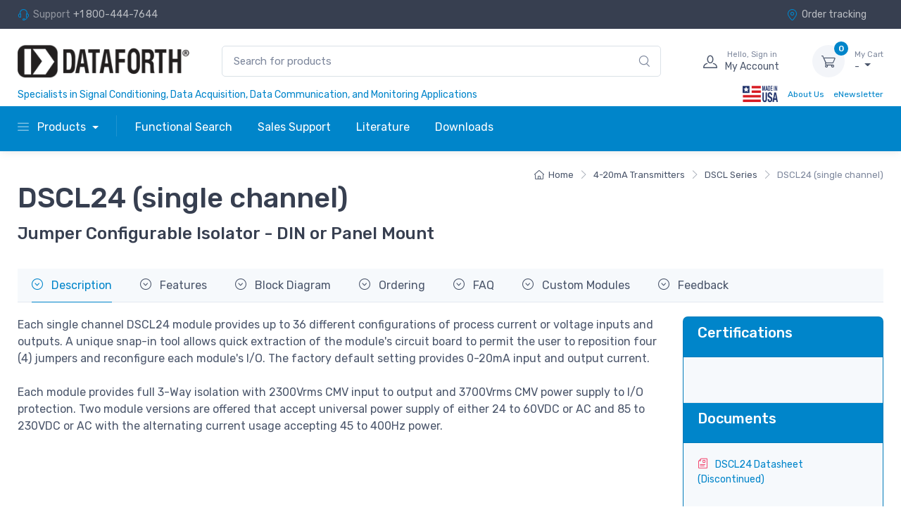

--- FILE ---
content_type: text/html; charset=utf-8
request_url: https://www.dataforth.com/dscl24-single-channel
body_size: 22760
content:
<!DOCTYPE html>
<html lang="en">
<head>
    <meta charset="utf-8">
        <title>DSCL24 (single channel)</title>
    
    <!-- SEO Meta Tags-->
        <meta name="description" content="Dataforth DSCL24 (single channel) Jumper Configurable Isolator - DIN or Panel Mount">
        <meta name="keywords" content="DSCL24 (single channel)">
    <meta name="author" content="Createx Studio">
    <!-- Viewport-->
    <meta name="viewport" content="width=device-width, initial-scale=1">
    <!-- Favicon and Touch Icons-->
    <link rel="apple-touch-icon" sizes="180x180" href="/apple-touch-icon.png">
    <link rel="icon" type="image/png" sizes="32x32" href="/favicon-32x32.png">
    <link rel="icon" type="image/png" sizes="16x16" href="/favicon-16x16.png">
    <link rel="manifest" href="/site.webmanifest">
    <link rel="mask-icon" color="#fe6a6a" href="/safari-pinned-tab.svg">
    <meta name="msapplication-TileColor" content="#ffffff">
    <meta name="theme-color" content="#ffffff">
    <!-- Vendor Styles including: Font Icons, Plugins, etc.-->
    <link rel="stylesheet" media="screen" href="/vendor/simplebar/dist/simplebar.min.css" />
    <link rel="stylesheet" media="screen" href="/vendor/tiny-slider/dist/tiny-slider.css" />
    <script src="https://kit.fontawesome.com/2f00d7467e.js" crossorigin="anonymous"></script>
    <!-- Main Theme Styles + Bootstrap-->
    <link rel="stylesheet" media="screen" href="/css/theme.min.css">
    <link rel="stylesheet" media="screen" href="/css/dataforth.css?version=1.2">


    <!-- ------------------ GOOGLE ANALYTICS TRACKING SCRIPT ------------------- -->
<script type="text/javascript">
    var _gaq = _gaq || [];
    _gaq.push(['_setAccount', 'UA-1232367-1']);
    _gaq.push(['_trackPageview']);

    (function () {
        var ga = document.createElement('script'); ga.type = 'text/javascript'; ga.async = true;
        ga.src = ('https:' == document.location.protocol ? 'https://ssl' : 'http://www') + '.google-analytics.com/ga.js';
        var s = document.getElementsByTagName('script')[0]; s.parentNode.insertBefore(ga, s);
    })();
</script>


<!-- Global site tag (gtag.js) for Google Analytics and Google Ads -->
<script async src="https://www.googletagmanager.com/gtag/js?id=G-9TJJ9Z8R9G"></script>
<script>
    window.dataLayer = window.dataLayer || [];
    function gtag() { dataLayer.push(arguments); }
    gtag('js', new Date());

    // Config for Google Analytics 4
    gtag('config', 'G-9TJJ9Z8R9G');

    // Config for Google Ads
    gtag('config', 'AW-1071164884');
</script>

<!-- Twitter universal website tag code -->
<script>
    !function(e,t,n,s,u,a){e.twq||(s=e.twq=function(){s.exe?s.exe.apply(s,arguments):s.queue.push(arguments);
    },s.version='1.1',s.queue=[],u=t.createElement(n),u.async=!0,u.src='//static.ads-twitter.com/uwt.js',
    a=t.getElementsByTagName(n)[0],a.parentNode.insertBefore(u,a))}(window,document,'script');
    // Insert Twitter Pixel ID and Standard Event data below
    twq('init','nxi21');
    twq('track','PageView');
</script>
<!-- End Twitter universal website tag code -->


        <link rel="stylesheet" href="/lib/kendo-ui/styles/kendo.common-nova.min.css" />
        <link rel="stylesheet" href="/lib/kendo-ui/styles/kendo.nova.min.css" />

        <script src="/lib/jquery/dist/jquery.js"></script>
        <script src="/lib/jszip/jszip.min.js"></script>
        <script src="/lib/kendo-ui/js/kendo.all.min.js"></script>
        <script src="/lib/kendo-ui/js/kendo.aspnetmvc.min.js"></script>
        <script src="/_framework/blazor.server.js"></script>
    <style>
        .modalPopupMask {
            margin: auto;
            position: fixed;
            width: 100%;
            height: 100%;
            top: 0;
            bottom: 0;
            left: 0;
            right: 0;
            overflow: hidden;
            z-index: 9000;
            background: rgba(255,255,2550,0.5);
        }
        .modalCenter {
            margin: 0;
            position: absolute;
            top: 50%;
            left: 50%;
            transform: translate(-50%, -50%);
        }

    </style>
    
    <style>
        .k-grid-filter.k-state-active {
            background-color: #ff0000;
        }
    </style>

</head>
<!-- Body-->
<body class="handheld-toolbar-enabled">
    <!-- Sign in / sign up modal-->
    <div class="modal fade" id="signin-modal" tabindex="-1" role="dialog">
    <div class="modal-dialog modal-dialog-centered" role="document">
        <div class="modal-content">
            <div class="modal-header bg-secondary">
                <ul class="nav nav-tabs card-header-tabs" role="tablist">
                    <li class="nav-item"><a class="nav-link fw-medium active" href="#signin-tab" data-bs-toggle="tab" role="tab" aria-selected="true"><i class="ci-unlocked me-2 mt-n1"></i>Sign in</a></li>
                    <li class="nav-item"><a class="nav-link fw-medium" href="#signup-tab" data-bs-toggle="tab" role="tab" aria-selected="false"><i class="ci-user me-2 mt-n1"></i>Sign up</a></li>
                </ul>
                <button class="btn-close" type="button" data-bs-dismiss="modal" aria-label="Close"></button>
            </div>
            <div class="modal-body tab-content py-4">
                <form class="needs-validation tab-pane fade show active" autocomplete="off" novalidate id="signin-tab">
                    <div class="mb-3">
                        <label class="form-label" for="si-email">Email address</label>
                        <input class="form-control" type="email" id="si-email" placeholder="johndoe@example.com" required>
                        <div class="invalid-feedback">Please provide a valid email address.</div>
                    </div>
                    <div class="mb-3">
                        <label class="form-label" for="si-password">Password</label>
                        <div class="password-toggle">
                            <input class="form-control" type="password" id="si-password" required>
                            <label class="password-toggle-btn" aria-label="Show/hide password">
                                <input class="password-toggle-check" type="checkbox"><span class="password-toggle-indicator"></span>
                            </label>
                        </div>
                    </div>
                    <div class="mb-3 d-flex flex-wrap justify-content-between">
                        <div class="form-check mb-2">
                            <input class="form-check-input" type="checkbox" id="si-remember">
                            <label class="form-check-label" for="si-remember">Remember me</label>
                        </div><a class="fs-sm" href="#">Forgot password?</a>
                    </div>
                    <button class="btn btn-primary btn-shadow d-block w-100" type="submit">Sign in</button>
                </form>
                <form class="needs-validation tab-pane fade" autocomplete="off" novalidate id="signup-tab">
                    <div class="mb-3">
                        <label class="form-label" for="su-name">Full name</label>
                        <input class="form-control" type="text" id="su-name" placeholder="John Doe" required>
                        <div class="invalid-feedback">Please fill in your name.</div>
                    </div>
                    <div class="mb-3">
                        <label for="su-email">Email address</label>
                        <input class="form-control" type="email" id="su-email" placeholder="johndoe@example.com" required>
                        <div class="invalid-feedback">Please provide a valid email address.</div>
                    </div>
                    <div class="mb-3">
                        <label class="form-label" for="su-password">Password</label>
                        <div class="password-toggle">
                            <input class="form-control" type="password" id="su-password" required>
                            <label class="password-toggle-btn" aria-label="Show/hide password">
                                <input class="password-toggle-check" type="checkbox"><span class="password-toggle-indicator"></span>
                            </label>
                        </div>
                    </div>
                    <div class="mb-3">
                        <label class="form-label" for="su-password-confirm">Confirm password</label>
                        <div class="password-toggle">
                            <input class="form-control" type="password" id="su-password-confirm" required>
                            <label class="password-toggle-btn" aria-label="Show/hide password">
                                <input class="password-toggle-check" type="checkbox"><span class="password-toggle-indicator"></span>
                            </label>
                        </div>
                    </div>
                    <button class="btn btn-primary btn-shadow d-block w-100" type="submit">Sign up</button>
                </form>
            </div>
        </div>
    </div>
</div>
    <div b-lgnn9mycp6 class="page-wrapper">
        <!-- Navbar 3 Level (Light)-->
        <header b-lgnn9mycp6 class="shadow-sm">
            <!-- Topbar-->
<div class="topbar topbar-dark bg-dark">
    <div class="container">
        <div class="topbar-text dropdown d-md-none">
            <a class="topbar-link dropdown-toggle" href="#" data-bs-toggle="dropdown">Useful links</a>
            <ul class="dropdown-menu">
                <li><a class="dropdown-item" href="tel:18004447644"><i class="ci-support text-muted me-2"></i>+1 800-444-7644</a></li>
                <li><a class="dropdown-item" href="order-tracking.html"><i class="ci-location text-muted me-2"></i>Order tracking</a></li>
            </ul>
        </div>
        <div class="topbar-text text-nowrap d-none d-md-inline-block"><i class="ci-support"></i><span class="text-muted me-1">Support</span><a class="topbar-link" href="tel:18004447644">+1 800-444-7644</a></div>
        <div class="ms-3 text-nowrap">
            <a class="topbar-link me-4 d-none d-md-inline-block" href="/Order/Tracking"><i class="ci-location"></i>Order tracking</a>
        </div>
    </div>
</div>
            <!-- Remove "navbar-sticky" class to make navigation bar scrollable with the page.-->
            <div b-lgnn9mycp6 class="navbar-sticky bg-light">
                <div b-lgnn9mycp6 id="stickyNavBar">
                    <div class="navbar navbar-expand-lg navbar-light pb-0">
    <div class="container">
        <a class="navbar-brand d-none d-sm-block flex-shrink-0" href="/">
            <img src="/images/dataforthlogo.03.png" width="250" alt="Dataforth">
        </a>
        <a class="navbar-brand d-sm-none flex-shrink-0 me-2" href="/">
            <img src="/images/dataforthlogo.03.png" width="140" alt="Dataforth">
        </a>

        
<div class="input-group d-none d-lg-flex mx-4">
    <input class="form-control rounded-end pe-5" type="text" placeholder="Search for products" name="SearchQuery" id="SearchQuery">
    <i class="ci-search position-absolute top-50 end-0 translate-middle-y text-muted fs-base me-3" id="submitSiteSearch"></i>
</div>

       
        <div class="navbar-toolbar d-flex flex-shrink-0 align-items-center">
            <button class="navbar-toggler" type="button" data-bs-toggle="collapse" data-bs-target="#navbarCollapse"><span class="navbar-toggler-icon"></span></button><a class="navbar-tool navbar-stuck-toggler" href="#">
                <span class="navbar-tool-tooltip">Expand menu</span>
                <div class="navbar-tool-icon-box"><i class="navbar-tool-icon ci-menu"></i></div>

            </a>
            
            

    <form action="https://www.dataforth.com/Home/Login" method="post">
        <input type="hidden" name="url" value="https://www.dataforth.com/dscl24-single-channel" />
        <button class="btn btn-light" type="submit">
            <div class="navbar-tool ms-1 ms-lg-0 me-n1 me-lg-2">
                <div class="navbar-tool-icon-box"><i class="navbar-tool-icon ci-user"></i></div>
                <div class="navbar-tool-text ms-n3"><small>Hello, Sign in</small>My Account</div>
            </div>
        </button>
    </form>

            <div id="shoppingCartPreviewContainer"></div>
        </div>
    </div>

</div>
<div class="topbar topbar-light mt-0 pt-0 d-none d-lg-flex d-md-flex">
    <div class="container text-sm-left text-primary mt-0 pt-0 navbar-stuck-hide d-flex justify-content-between">
        <div>
            Specialists in Signal Conditioning, Data Acquisition, Data Communication, and Monitoring Applications
        </div>
        <div class="d-flex justify-content-between fs-xs" style="min-width: 200px;">
            <img src="/media/g/made-in-usa.png" alt="Made in the USA" style="width:50px;" />
            <div class="pr-3 mr-3 mt-1">
                <a href="/about-us">About Us</a> 
            </div>
            <div class="pr-3 mr-3 mt-1">
                <a href="/tech-notes">eNewsletter</a>
            </div>
        </div>
    </div>
</div>
<div class="navbar-tool navbar-stuck-toggler" id="stickmenu-anchorlinks">
    <div class="container mt-0 pt-0" id="content_anchorlinks_stuckmenu">
       
    </div>
</div>
                    <div class="navbar navbar-expand-lg navbar-dark navbar-stuck-menu mt-n2 pt-0 pb-2 dataforth-ribbon" >
    <div class="container">
        <div>
            <div class="collapse navbar-collapse" id="navbarCollapse">
                <!-- Small-screen Search-->
<div class="input-group d-lg-none my-3">
    <input class="form-control" type="text" placeholder="Search for products" name="SearchQuery" id="MobileSearchQuery">
    <button class="btn btn-primary border btn-icon" type="button" onclick="executeMobileSearch();">
        <i class="ci-search"></i>
    </button>
</div>
                <!-- Products menu-->
                <ul class="navbar-nav navbar-mega-nav pe-lg-2 me-lg-2">
    <li class="nav-item dropdown">
        <a class="nav-link dropdown-toggle ps-lg-0" href="#" data-bs-toggle="dropdown" data-bs-auto-close="outside">
            <i class="ci-menu align-middle mt-n1 me-2"></i>
            Products
        </a>
        <ul class="dropdown-menu" style="width:300px;">
            <li class="dropdown mega-dropdown">
                <a class="dropdown-item dropdown-toggle" href="https://www.dataforth.com/signal-conditioning" data-bs-toggle="dropdown">
                    <img src="/images/icons/signal-conditioning/32.png" /> Signal Conditioning
                </a>
                <div class="dropdown-menu dropdown-menu-dataforth p-0">
                    <div class="d-flex flex-wrap flex-sm-nowrap px-2 bg-dataforth-menu">
                        <div class="mega-dropdown-column mega-dropdown-column-dataforth pt-4 pb-0 py-sm-4 px-3">
                            <div class="widget widget-links">
                                <h6 class="fs-base mb-3 bg-primary bg-gradient p-2">
                                    <a href="https://www.dataforth.com/signal-conditioning" class="text-white">
                                        Analog I/O Families
                                    </a>
                                </h6>
                                <ul class="widget-list">
                                    <li class="widget-list-item pb-1">
                                        <a class="widget-list-link" href="https://www.dataforth.com/scm5b-signal-conditioner">5B 3-Way Isolated</a>
                                    </li>
                                    <li class="widget-list-item pb-1"><a class="widget-list-link" href="https://www.dataforth.com/scm7b-signal-conditioner">
                                        7B 2-Way Isolated</a>
                                    </li>
                                    <li class="widget-list-item pb-1"><a class="widget-list-link" href="https://www.dataforth.com/8b-signal-conditioner">8B Isolated Miniature</a></li>
                                    <li class="widget-list-item pb-1"><a class="widget-list-link" href="https://www.dataforth.com/scm9b-signal-conditioner">9B Analog to Serial Isolated</a></li>
                                    <li class="widget-list-item pb-1"><a class="widget-list-link" href="https://www.dataforth.com/dsca-DIN-rail-signal-conditioner">DSCA DIN Rail Mount Isolators</a></li>                                   
                                    <li class="widget-list-item pb-1"><a class="widget-list-link" href="https://www.dataforth.com/scmd-isolated-digital-io-modules">SCMD Isolated Digital I/O</a></li>
                                    <li class="widget-list-item pb-1"><a class="widget-list-link" href="https://www.dataforth.com/scmhvas-voltage-attenuator-system">High Voltage Attenuator System</a></li>
                                    <li class="widget-list-item pb-1"><a class="widget-list-link" href="https://www.dataforth.com/scmxdb">Front-end Adaptors for 3rd-party DAQ Systems</a></li>
                                </ul>
                            </div>
                        </div>
                       
                        <div class="mega-dropdown-column d-none d-lg-block py-4 text-center">
                            <a class="d-block mb-2" href="https://www.dataforth.com/signal-conditioning"><img src="/images/scm5bfamily.png" alt="Dataforth signal conditioners"></a>
                            <div class="fs-sm mb-3">
                                Instrument Class<sup>&reg;</sup> Signal Conditioning<br /><br />
                                Designed to protect valuable measurement and control signals and equipment.
                            </div>
                            <a class="btn btn-primary btn-shadow btn-sm" href="https://www.dataforth.com/signal-conditioning">Signal Conditioning<i class="ci-arrow-right fs-xs ms-1"></i></a>
                        </div>
                    </div>
                </div>
            </li>
            <li class="dropdown mega-dropdown">
                <a class="dropdown-item dropdown-toggle" href="https://www.dataforth.com/data-acquisition" data-bs-toggle="dropdown">
                    <img src="/images/icons/data-acquisition/32.png" />
                    Data Acquisition &amp; Control
                </a>
                <div class="dropdown-menu p-0">
                    <div class="d-flex flex-wrap flex-md-nowrap px-2 bg-dataforth-menu">
                        <div class="mega-dropdown-column pt-4 pb-0 py-sm-4 px-3">
                            <div class="widget widget-links mb-3">
                                <h6 class="fs-base mb-3 bg-primary bg-gradient p-2">
                                    <a href="https://www.dataforth.com/data-acquisition" class="text-white">
                                        Hardware and Software Solutions
                                    </a>
                                </h6>
                                <ul class="widget-list">
                                    <li class="widget-list-item pb-1"><a class="widget-list-link" href="https://www.dataforth.com/maq20">MAQ<sup>&reg;</sup>20 DAQ System</a></li>
                                    <li class="widget-list-item pb-1"><a class="widget-list-link" href="https://www.dataforth.com/5b-isolynx-slx200">5B isoLynx<sup>&reg;</sup> System SLX200</a></li>
                                    <li class="widget-list-item pb-1"><a class="widget-list-link" href="https://www.dataforth.com/8b-isolynx-slx300">8B isoLynx<sup>&reg;</sup> System SLX300</a></li>
                                    <li class="widget-list-item pb-1"><a class="widget-list-link" href="https://www.dataforth.com/redaq-shape-software-maq20">ReDAQ<sup>&reg;</sup> Shape Graphical Software for MAQ20</a></li>
                                    <li class="widget-list-item pb-1"><a class="widget-list-link" href="https://www.dataforth.com/redaq-shape-software-8b-isolynx">ReDAQ<sup>&reg;</sup> Shape Graphical Software for 8B SLX300</a></li>
                                    <li class="widget-list-item"><a class="widget-list-link systembuilderlegacylink">System Builder</a></li>
                                </ul>
                            </div>
                        </div>
                       
                        <div class="mega-dropdown-column d-none d-lg-block py-4 text-center">
                            <a class="d-block mb-2" href="https://www.dataforth.com/data-acquisition"><img src="/images/maq20_w250.png" alt="Dataforth data acquisition and control"></a>
                            <div class="fs-sm mb-3">
                                Designed for rugged, industrial applications.
                                <br /><br />
                                Hardware and Software Solutions
                            </div>
                            <a class="btn btn-primary btn-shadow btn-sm" href="https://www.dataforth.com/data-acquisition">Data Acquisition<i class="ci-arrow-right fs-xs ms-1"></i></a>
                        </div>
                    </div>
                </div>
            </li>
            <li class="dropdown mega-dropdown">
                <a class="dropdown-item dropdown-toggle" href="https://www.dataforth.com/4-20mA-transmitters" data-bs-toggle="dropdown">
                    <img src="/images/icons/transmitters/32.png" />
                    4-20mA Transmitters
                </a>
                <div class="dropdown-menu p-0">
                    <div class="d-flex flex-wrap flex-md-nowrap px-2 bg-dataforth-menu">
                        <div class="mega-dropdown-column pt-4 pb-0 py-sm-4 px-3">
                            <div class="widget widget-links">
                                <h6 class="fs-base mb-3 bg-primary bg-gradient p-2">
                                    <a href="https://www.dataforth.com/4-20mA-transmitters" class="text-white">
                                        4 20mA Transmitters
                                    </a>
                                </h6>
                                <ul class="widget-list">
                                    <li class="widget-list-item pb-1"><a class="widget-list-link" href="https://www.dataforth.com/dsct-DIN-2-wire-transmitter">DSCT Loop Powered 2-Wire Transmitters</a></li>
                                    <li class="widget-list-item pb-1"><a class="widget-list-link" href="https://www.dataforth.com/dscp-loop-isolators">DSCP User Programmable Transmitters</a></li>
                                    <li class="widget-list-item pb-1"><a class="widget-list-link" href="https://www.dataforth.com/dscl-loop-isolators-and-transmitters">DSCL DIN Rail Mount Loop Isolators</a></li>                                 
                                </ul>
                            </div>
                        </div>
                        <div class="mega-dropdown-column d-none d-lg-block py-4 text-center">
                            <a class="d-block mb-2" href="https://www.dataforth.com/4-20mA-transmitters"><img src="/images/dsct-series.png" alt="Dataforth 4-20mA Transmitters"></a>
                            <div class="fs-sm mb-3">
                                Instrument Class<sup>&reg;</sup> Signal Conditioning<br /><br />
                                Designed to protect valuable measurement and control signals and equipment.
                            </div>
                            <a class="btn btn-primary btn-shadow btn-sm" href="https://www.dataforth.com/4-20mA-transmitters">4 20mA Transmitters<i class="ci-arrow-right fs-xs ms-1"></i></a>
                        </div>
                    </div>
                </div>
            </li>
            <li class="dropdown mega-dropdown">
                <a class="dropdown-item dropdown-toggle" href="https://www.dataforth.com/power-and-energy-monitoring" data-bs-toggle="dropdown">
                    <img src="/images/icons/iot-energy/32.png" />
                    IoT Power & Energy Monitoring
                </a>
                <div class="dropdown-menu p-0">
                    <div class="d-flex flex-wrap flex-md-nowrap px-2 bg-dataforth-menu">
                        <div class="mega-dropdown-column pt-4 pb-0 py-sm-4 px-3">
                            <div class="widget widget-links">
                                <h6 class="fs-base mb-3 bg-primary bg-gradient p-2">
                                    <a href="https://www.dataforth.com/power-and-energy-monitoring" class="text-white">
                                        IoT Power & Energy Monitoring
                                    </a>
                                </h6>
                                <ul class="widget-list">
                                    <li class="widget-list-item pb-1"><a class="widget-list-link" href="https://www.dataforth.com/iot-energy-monitoring-series">PWRM IoT Energy Monitoring Series</a></li>
                                </ul>
                            </div>
                        </div>
                        <div class="mega-dropdown-column d-none d-lg-block py-4 text-center">
                            <a class="d-block mb-2" href="https://www.dataforth.com/data-communications"><img src="/media/photo11/pwrm-parts.png" alt="Dataforth Power & Energy Monitoring"></a>
                            <div class="fs-sm mb-3">
                                Rugged, <br />High-Accuracy, <br />and Self-Powered IoT Energy Monitoring Modules<br /><br />
                                Real-time data accessed via Ethernet TCP/IP<br /><br />
                                Designed for installation in any industrial location.
                            </div>
                            <a class="btn btn-primary btn-shadow btn-sm" href="https://www.dataforth.com/power-and-energy-monitoring">IoT Power & Energy Monitoring<i class="ci-arrow-right fs-xs ms-1"></i></a>
                        </div>
                    </div>
                </div>
            </li>
            <li class="dropdown mega-dropdown">
                <a class="dropdown-item dropdown-toggle" href="https://www.dataforth.com/data-communications" data-bs-toggle="dropdown">
                    <img src="/images/icons/data-communications/32.png" />
                    Data Communications
                </a>
                <div class="dropdown-menu p-0">
                    <div class="d-flex flex-wrap flex-md-nowrap px-2 bg-dataforth-menu">
                        <div class="mega-dropdown-column pt-4 pb-0 py-sm-4 px-3">
                            <div class="widget widget-links">
                                <h6 class="fs-base mb-3 bg-primary bg-gradient p-2">
                                    <a href="https://www.dataforth.com/data-communications" class="text-white">
                                        Data Communications
                                    </a>
                                </h6>
                                <ul class="widget-list">
                                    <li class="widget-list-item pb-1"><a class="widget-list-link" href="https://www.dataforth.com/din-mount-converter">DCP Isolated DIN Mount Converters</a></li>
                                    <li class="widget-list-item pb-1"><a class="widget-list-link" href="https://www.dataforth.com/modular-converter">LDM Isolated Modular Converters</a></li>
                                </ul>
                            </div>
                        </div>
                        <div class="mega-dropdown-column d-none d-lg-block py-4 text-center">
                            <a class="d-block mb-2" href="https://www.dataforth.com/data-communications"><img src="/images/isolated-converter.png" alt="Dataforth Data Communications"></a>
                            <div class="fs-sm mb-3">
                                Reliable Protection for Industrial LANs and Data Communication Systems<br /><br />
                                LDM Heavy Duty Line Drivers and Converters<br /><br />
                                DCP DIN Rail Mount Converters and Line Drivers
                            </div>
                            <a class="btn btn-primary btn-shadow btn-sm" href="https://www.dataforth.com/data-communications">Data Communications<i class="ci-arrow-right fs-xs ms-1"></i></a>
                        </div>
                    </div>
                </div>
            </li>
            <li class="dropdown meg-adropdown">
                <a class="dropdown-item" href="https://www.dataforth.com/power-supplies">
                    <img src="/images/icons/power-supplies/32.png" />
                    Power Supplies
                </a>
            </li>
            <li class="dropdown meg-adropdown">
                <a class="dropdown-item" href="https://www.dataforth.com/custom-modules">
                    <img src="/images/icons/signal-conditioning/32.png" />
                    Custom Products
                </a>
            </li>
            <li class="dropdown mega-dropdown">
                <a class="dropdown-item dropdown-toggle" href="https://www.dataforth.com/data-acquisition-software" data-bs-toggle="dropdown">
                    <img src="/images/icons/software/32.png" />
                    Software
                </a>
                <div class="dropdown-menu p-0">
                    <div class="d-flex flex-wrap flex-md-nowrap px-2 bg-dataforth-menu">
                        <div class="mega-dropdown-column pt-4 pb-0 py-sm-4 px-3">
                            <div class="widget widget-links">
                                <h6 class="fs-base mb-3 bg-primary bg-gradient p-2">
                                    <a href="https://www.dataforth.com/data-acquisition-software" class="text-white">
                                        Software
                                    </a>
                                </h6>
                                <ul class="widget-list">
                                    <li class="widget-list-item pb-1"><a class="widget-list-link" href="https://www.dataforth.com/maq20#software">MAQ20 Software</a></li>
                                    <li class="widget-list-item pb-1"><a class="widget-list-link" href="https://www.dataforth.com/redaq-shape-software-maq20">ReDAQ<sup>&reg;</sup> Shape for MAQ20<sup>&reg;</sup></a></li>
                                    <li class="widget-list-item pb-1"><a class="widget-list-link" href="https://www.dataforth.com/5b-isolynx-slx200#software">5B isoLynx SLX200 Software</a></li>
                                    <li class="widget-list-item pb-1"><a class="widget-list-link" href="https://www.dataforth.com/8b-isolynx-slx300#software">8B isoLynx SLX300 Software</a></li>
                                    <li class="widget-list-item pb-1"><a class="widget-list-link" href="https://www.dataforth.com/redaq-shape-software-8b-isolynx">ReDAQ<sup>&reg;</sup> Shape for 8B SLX300</a></li>
                                    <li class="widget-list-item pb-1"><a class="widget-list-link" href="https://www.dataforth.com/maq20-python-api">Python API for MAQ20</a></li>
                                    <li class="widget-list-item pb-1"><a class="widget-list-link" href="https://www.dataforth.com/maq20-c-api">C API for MAQ20</a></li>
                                    <li class="widget-list-item pb-1"><a class="widget-list-link" href="https://www.dataforth.com/ipemotion-for-maq20">IPEmotion for MAQ20</a></li>
                                    <li class="widget-list-item pb-1"><a class="widget-list-link" href="https://www.dataforth.com/dscp-loop-isolators#software">DSCP20 & DSCP81</a></li>
                                    <li class="widget-list-item pb-1"><a class="widget-list-link" href="https://www.dataforth.com/scm9b-configuration-and-utility-software">9B Utility Software</a></li>
                                </ul>
                            </div>
                        </div>                       
                        <div class="mega-dropdown-column d-none d-lg-block py-4 text-center">
                            <a class="d-block mb-2" href="https://www.dataforth.com/data-acquisition-software"><img src="/images/isolated-converter.png" alt="Dataforth Data Communications"></a>
                            <div class="fs-sm mb-3">
                                Broad Selection of Complete Software Solutions and Programming Tools<br /><br />
                                ReDAQ<sup>&reg;</sup> Shape<br /><br />
                                Programmable DIN Rail and Head Mount Modules<br /><br />
                                Utility Software
                            </div>
                            <a class="btn btn-primary btn-shadow btn-sm" href="https://www.dataforth.com/data-acquisition-software">Software<i class="ci-arrow-right fs-xs ms-1"></i></a>
                        </div>
                    </div>
                </div>
            </li>
        </ul>
    </li>
</ul>
                <!-- Primary menu-->
                <ul class="navbar-nav" id="topNavRibbonMenuItems">
                    <li class="nav-item dropdown">
    <a class="nav-link dropdown-toggle" href="#" data-bs-toggle="dropdown">Functional Search</a>
    <div class="dropdown-menu dropdown-menu-dataforth p-0 top-ribbon-dropdown" style="left:-144px;">
        <div class="d-flex flex-wrap flex-sm-nowrap px-2">
            <div class="mega-dropdown-column pt-1 pt-lg-4 pb-4 px-2 px-lg-3">
                <div class="widget widget-links">
                    <h6 class="fs-base mb-3 text-white bg-primary bg-gradient p-2">Signal Conditioning - Input Sensors</h6>
                    <ul class="widget-list">
                        <li class="widget-list-item"><a class="widget-list-link" href="https://www.dataforth.com/scm5b48">Accelerometer</a></li>
                        <li class="widget-list-item"><a class="widget-list-link" href="https://www.dataforth.com/frequency-signal-conditioner-search">Frequency</a></li>
                        <li class="widget-list-item"><a class="widget-list-link" href="https://www.dataforth.com/true-rms-signal-conditioner-search">True RMS</a></li>
                        <li class="widget-list-item"><a class="widget-list-link" href="https://www.dataforth.com/matched-pair-servo-motor-signal-conditioner-search">Matched Pair</a></li>
                        <li class="widget-list-item"><a class="widget-list-link" href="https://www.dataforth.com/digital-input-sensors">Digital</a></li>
                        <li class="widget-list-item"><a class="widget-list-link" href="https://www.dataforth.com/thermistor-input">Thermistor</a></li>
                        <li class="widget-list-item"><a class="widget-list-link" href="https://www.dataforth.com/user-programmable-signal-conditioner-search">User Programmable</a></li>
                        <li class="widget-list-item"><a class="widget-list-link" href="https://www.dataforth.com/thermocouple-signal-conditioner-search">Thermocouple</a></li>
                        <li class="widget-list-item"><a class="widget-list-link" href="https://www.dataforth.com/rtd-signal-conditioner-search">RTD</a></li>
                        <li class="widget-list-item"><a class="widget-list-link" href="https://www.dataforth.com/strain-gage-signal-conditioner-search">Strain Gage</a></li>
                        <li class="widget-list-item"><a class="widget-list-link" href="https://www.dataforth.com/voltage-input-signal-conditioner-search">Voltage</a></li>
                        <li class="widget-list-item"><a class="widget-list-link" href="https://www.dataforth.com/current-input-signal-conditioner-search">Current</a></li>
                        <li class="widget-list-item"><a class="widget-list-link" href="https://www.dataforth.com/potentiometer-signal-conditioner-search">Potentiometer</a></li>
                    </ul>
                </div>

            </div>
            <div class="mega-dropdown-column pt-1 pt-lg-4 pb-4 px-2 px-lg-3">
                <div class="widget widget-links mb-4">
                    <h6 class="fs-base mb-3 text-white bg-primary bg-gradient p-2">Signal Conditioning - Output Sensors</h6>
                    <ul class="widget-list">
                        <li class="widget-list-item"><a class="widget-list-link" href="https://www.dataforth.com/voltage-output-signal-conditioner-search">Voltage</a></li>
                        <li class="widget-list-item"><a class="widget-list-link" href="https://www.dataforth.com/current-output-signal-conditioner-search">Current</a></li>
                        <li class="widget-list-item"><a class="widget-list-link" href="https://www.dataforth.com/digital-output-sensors">Digital</a></li>
                    </ul>
                </div>
                <div class="widget widget-links mb-4">
                    <h6 class="fs-base mb-3 text-white bg-primary bg-gradient p-2">Data Acquisition</h6>
                    <ul class="widget-list">
                        <li class="widget-list-item"><a class="widget-list-link" href="https://www.dataforth.com/maq20">MAQ<sup>&reg;</sup>20</a></li>
                        <li class="widget-list-item"><a class="widget-list-link" href="https://www.dataforth.com/slx200">SLX200</a></li>
                        <li class="widget-list-item"><a class="widget-list-link" href="https://www.dataforth.com/slx300">SLX300</a></li>
                        <li class="widget-list-item"><a class="widget-list-link systembuilderlegacylink">System Builder</a></li>
                    </ul>
                </div>

            </div>
            <div class="mega-dropdown-column pt-1 pt-lg-4 pb-4 px-2 px-lg-3">
                <div class="widget widget-links mb-4">
                    <h6 class="fs-base mb-3 text-white bg-primary bg-gradient p-2">Data Communications</h6>
                    <ul class="widget-list">
                        <li class="widget-list-item"><a class="widget-list-link" href="https://www.dataforth.com/modular-converter">Converters & Line Drivers</a></li>
                    </ul>
                </div>
                <div class="widget widget-links">
                    <h6 class="fs-base mb-3 text-white bg-primary bg-gradient p-2">Power Supplies</h6>
                    <ul class="widget-list">
                        <li class="widget-list-item"><a class="widget-list-link" href="https://www.dataforth.com/power-supplies">Power Supplies</a></li>
                    </ul>
                </div>
            </div>
           
        </div>
        <div class="footer d-flex flex-wrap flex-sm-nowrap px-3 pt-3 bg-dark">
    <div class="row">
        <div class="col-md-12 text-white mb-3">
            <h6 class="fs-base mb-1 text-white">Can't find what you're looking for?</h6>
            <div class="fs-sm">Contact us for a wide range of technical support and assistance regarding your application.</div>
        </div>
               
        <div class="col-md-6">
            <div class="widget widget-links widget-light mb-4">
                <ul class="widget-list">
                    <li class="widget-list-item"><a class="widget-list-link" href="tel:18004447644"><i class="ci-arrow-right-circle"></i> Toll Free: 800-444-7644</a></li>
                    <li class="widget-list-item"><a class="widget-list-link" href="/tech-support"><i class="ci-arrow-right-circle"></i> Online Technical Support</a></li>
                    <li class="widget-list-item"><a class="widget-list-link" href="mailto:sales@dataforth.com"><i class="ci-arrow-right-circle"></i> sales@dataforth.com</a></li>
                </ul>
            </div>
        </div>
        <div class="col-md-6">
            <div class="widget widget-links widget-light mb-4">
                <ul class="widget-list">
                    <li class="widget-list-item"><a class="widget-list-link" href="/custom-modules"><i class="ci-arrow-right-circle"></i> Custom Products</a></li>
                    <li class="widget-list-item"><a class="widget-list-link" href="/cross-reference"><i class="ci-arrow-right-circle"></i> Cross Reference</a></li>
                </ul>
            </div>
        </div>
    </div>
</div>
    </div>
</li>
                    <li class="nav-item dropdown">
    <a class="nav-link dropdown-toggle" href="#" data-bs-toggle="dropdown">Sales Support</a>
    <div class="dropdown-menu dropdown-menu-dataforth p-0 top-ribbon-dropdown" style="left:-316px;">
        <div class="d-flex flex-wrap flex-sm-nowrap px-2">
            <div class="mega-dropdown-column pt-1 pt-lg-4 pb-4 px-2 px-lg-3">
                <div class="widget widget-links mb-3">
                    <h6 class="fs-base mb-3 text-white bg-primary bg-gradient p-2">Sales &amp; Distribution</h6>
                    <ul class="widget-list">
                        <li class="widget-list-item"><a class="widget-list-link" href="https://www.dataforth.com/sales/americas/united_states">United States</a></li>
                        <li class="widget-list-item"><a class="widget-list-link" href="https://www.dataforth.com/sales/africa_middle_east">Africa &amp; Middle East</a></li>
                        <li class="widget-list-item"><a class="widget-list-link" href="https://www.dataforth.com/sales/americas">Americas</a></li>
                        <li class="widget-list-item"><a class="widget-list-link" href="https://www.dataforth.com/sales/asia_pacific">Asia / Pacific</a></li>
                        <li class="widget-list-item"><a class="widget-list-link" href="https://www.dataforth.com/sales/europe">Europe</a></li>
                    </ul>
                </div>
                <h6 class="fs-base mb-3 text-white bg-primary bg-gradient p-2">Upcoming Events</h6>
                <ul class="widget-list">
                    <li class="widget-list-item"><a class="widget-list-link" href="/upcoming-events">Come meet us at upcoming events!</a></li>
                </ul>
            </div>
            <div class="mega-dropdown-column pt-1 pt-lg-4 pb-4 px-2 px-lg-3">
                <div class="widget widget-links mb-4">
                    <h6 class="fs-base mb-3 text-white bg-primary bg-gradient p-2">Support</h6>
                    <ul class="widget-list">
                        <li class="widget-list-item">
                            <a class="widget-list-link" href="https://www.dataforth.com/tech-support">Technical Support</a>
                            <div class="p-0 m-0" style="font-size:0.7em;">
                                Contact us for a wide range of technical support and assistance regarding your application. Use our toll free number and online request form.
                            </div>
                        </li>
                        <li class="widget-list-item">
                            <a class="widget-list-link" href="https://www.dataforth.com/cross-reference">Cross Reference</a>
                            <div class="p-0 m-0" style="font-size:0.7em;">
                                Dataforth competitive cross-reference data.
                            </div>
                        </li>
                        <li class="widget-list-item">
                            <a class="widget-list-link" href="/faq">FAQ</a>
                            <div class="p-0 m-0" style="font-size:0.7em;">
                                View/Search our repository of frequently asked questions.
                            </div>
                        </li>
                        <li class="widget-list-item">
                            <a class="widget-list-link" href="https://legacy.dataforth.com/rma.aspx" target="_blank">Obtain an RMA</a>
                            <div class="p-0 m-0" style="font-size:0.7em;">
                                Request returns, repairs, exchanges and credits with our online RMA form.
                            </div>
                        </li>
                        <li class="widget-list-item">
                            <a class="widget-list-link" href="https://www.dataforth.com/certifications-compliance">Certifications & Compliance</a>
                            <div class="p-0 m-0" style="font-size:0.7em;">
                                Dataforth invests heavily in hazardous location certifications; and complying with worldwide standards
                            </div>
                        </li>
                    </ul>
                </div>

            </div>
            <div class="mega-dropdown-column pt-1 pt-lg-4 pb-4 px-2 px-lg-3">
                <div class="widget widget-links mb-4">
                    <h6 class="fs-base mb-3 text-white bg-primary bg-gradient p-2">Online Services</h6>
                    <ul class="widget-list">
                        <li class="widget-list-item">
                            <a class="widget-list-link" href="/TestDataReport">Test Data Reports</a>
                            <div class="p-0 m-0" style="font-size:0.7em;">
                                Locate factory test data for a specific Dataforth module using a serial number lookup.
                            </div>
                        </li>
                        <li class="widget-list-item">
                            <a class="widget-list-link" href="https://www.dataforth.com/credit-application">Open a Credit Account</a>
                            <div class="p-0 m-0" style="font-size:0.7em;">
                                Online application to request a line of credit with Dataforth.
                            </div>
                        </li>
                        <li class="widget-list-item">
                            <a class="widget-list-link" href="https://www.dataforth.com/var-program">Become a VAR</a>
                            <div class="p-0 m-0" style="font-size:0.7em;">
                                Become a VAR for our Signal Conditioning and Data Acquisition products.
                            </div>
                        </li>
                        
                    </ul>
                </div>

            </div>

        </div>
        <div class="footer d-flex flex-wrap flex-sm-nowrap px-3 pt-3 bg-dark">
    <div class="row">
        <div class="col-md-12 text-white mb-3">
            <h6 class="fs-base mb-1 text-white">Can't find what you're looking for?</h6>
            <div class="fs-sm">Contact us for a wide range of technical support and assistance regarding your application.</div>
        </div>
               
        <div class="col-md-6">
            <div class="widget widget-links widget-light mb-4">
                <ul class="widget-list">
                    <li class="widget-list-item"><a class="widget-list-link" href="tel:18004447644"><i class="ci-arrow-right-circle"></i> Toll Free: 800-444-7644</a></li>
                    <li class="widget-list-item"><a class="widget-list-link" href="/tech-support"><i class="ci-arrow-right-circle"></i> Online Technical Support</a></li>
                    <li class="widget-list-item"><a class="widget-list-link" href="mailto:sales@dataforth.com"><i class="ci-arrow-right-circle"></i> sales@dataforth.com</a></li>
                </ul>
            </div>
        </div>
        <div class="col-md-6">
            <div class="widget widget-links widget-light mb-4">
                <ul class="widget-list">
                    <li class="widget-list-item"><a class="widget-list-link" href="/custom-modules"><i class="ci-arrow-right-circle"></i> Custom Products</a></li>
                    <li class="widget-list-item"><a class="widget-list-link" href="/cross-reference"><i class="ci-arrow-right-circle"></i> Cross Reference</a></li>
                </ul>
            </div>
        </div>
    </div>
</div>
    </div>
</li>
                    <li class="nav-item dropdown">
    <a class="nav-link dropdown-toggle" href="#" data-bs-toggle="dropdown">Literature</a>
    <div class="dropdown-menu dropdown-menu-dataforth p-0 top-ribbon-dropdown" style="left:-471px;">
        <div class="d-flex flex-wrap flex-sm-nowrap px-2">
            <div class="mega-dropdown-column mega-dropdown-column-dataforth pt-1 pt-lg-4 pb-4 px-2 px-lg-3">
                <div class="widget widget-links">
                    <h6 class="fs-base mb-3 bg-primary bg-gradient p-2 text-white">
                        <a href="https://www.dataforth.com/literature" class="text-white">
                            <i class="ci-download"></i>
                            Literature
                        </a>
                    </h6>
                    <ul class="widget-list">
                        <li class="widget-list-item">
                            <a class="widget-list-link" href="/media/literature/brochures/dataforth-corporate-capability-brochure.pdf" target="_blank">
                                <i class="ci-download text-primary"></i>
                                Corporate Brochure
                            </a>
                        </li>
                        <li class="widget-list-item">
                            <a class="widget-list-link" href="/media/literature/catalogs/dataforth-product-catalog.pdf" target="_blank">
                                <i class="ci-download text-primary"></i>
                                Product Catalog
                            </a>
                        </li>
                        <li class="widget-list-item">
                            <a class="widget-list-link" href="https://www.dataforth.com/literature">
                                <i class="fas fa-arrow-alt-circle-right text-primary"></i>
                                See all Literature
                            </a>
                        </li>
                        <li class="widget-list-item">
                            <a class="widget-list-link" href="/certifications-compliance/">
                                <i class="fas fa-arrow-alt-circle-right text-primary"></i>
                                Certifications & Compliance
                            </a>
                        </li>
                    </ul>

                        <h6 class="fs-base mb-3 mt-3 bg-primary bg-gradient p-2">
                            <a href="https://www.dataforth.com/press-releases" class="text-white">
                                <i class="ci-document"></i>
                                Product & Press Releases
                            </a>
                        </h6>
                        <ul class="widget-list">
                                <li class="widget-list-item">
                                    <a class="widget-list-link" href="https://www.dataforth.com/dataforth-announcing-ul-certificate-of-compliance-for-use-of-maq-20-modules-in-hazardous-locations">
                                        <i class="far fa-file-alt text-primary"></i>
                                        Dataforth Announcing UL Certificate of Compliance for Use of MAQ&#xAE;20 Modules in Hazardous Locations
                                    </a>
                                </li>
                                <li class="widget-list-item">
                                    <a class="widget-list-link" href="https://www.dataforth.com/dataforth-introduces-next-generation-high-voltage-attenuator-system">
                                        <i class="far fa-file-alt text-primary"></i>
                                        Dataforth Introduces Next Generation  High Voltage Attenuator System
                                    </a>
                                </li>
                                <li class="widget-list-item">
                                    <a class="widget-list-link" href="https://www.dataforth.com/iso9001-recertification">
                                        <i class="far fa-file-alt text-primary"></i>
                                        Latest ISO 9001:2015 Quality Standards
                                    </a>
                                </li>
                                <li class="widget-list-item">
                                    <a class="widget-list-link" href="https://www.dataforth.com/dsca-high-performance-din-modules-atex-certification">
                                        <i class="far fa-file-alt text-primary"></i>
                                        Dataforth&#x27;s DSCA High Performance DIN Modules Receive Latest ATEX Certification
                                    </a>
                                </li>
                                <li class="widget-list-item">
                                    <a class="widget-list-link" href="https://www.dataforth.com/dsct-two-wire-transmitter-atex-certification">
                                        <i class="far fa-file-alt text-primary"></i>
                                        Dataforth&#x2019;s DSCT Two-Wire Transmitter ModulesReceive ATEX Certification
                                    </a>
                                </li>
                            <li class="widget-list-item">
                                <a class="widget-list-link" href="https://www.dataforth.com/press-releases">
                                    <i class="fas fa-arrow-alt-circle-right text-primary"></i>
                                    See all Press Releases
                                </a>
                            </li>
                        </ul>
                    
                </div>

            </div>
            <div class="mega-dropdown-column mega-dropdown-column-dataforth pt-1 pt-lg-4 pb-4 px-2 px-lg-3">
                <div class="widget widget-links mb-4">
                        <h6 class="fs-base mb-3 bg-primary bg-gradient p-2">
                            <a href="https://www.dataforth.com/application-notes" class="text-white">
                                <i class="ci-document"></i>
                                Application Notes
                            </a>
                        </h6>
                        <ul class="widget-list">
                                <li class="widget-list-item">
                                    <a class="widget-list-link" href="https://www.dataforth.com/SCM5B-Failure-Rate-Calculation-and-Prediction">
                                        <i class="far fa-file-alt text-primary"></i>
                                        AN503: SCM5B Failure Rate Calculation and Prediction
                                    </a>
                                    <div class="fs-xs">
                                        This application notes addresses failure rate calculations for the SCM5B series modules
                                    </div>
                                
                                </li>
                                <li class="widget-list-item">
                                    <a class="widget-list-link" href="https://www.dataforth.com/maq20-pid-control-home-heating-application">
                                        <i class="far fa-file-alt text-primary"></i>
                                        MAQ20 PID Control in a Home Heating Application
                                    </a>
                                    <div class="fs-xs">
                                        In this application, a MAQ20 Data Acquisition and Control System along with DSCA Signal Conditioning Modules, standard sensors, and actuators control the combustion process of a batch fed cordwood ...
                                    </div>
                                
                                </li>
                                <li class="widget-list-item">
                                    <a class="widget-list-link" href="https://www.dataforth.com/maq20-dorly20-cross-point-switch">
                                        <i class="far fa-file-alt text-primary"></i>
                                        Cross Point Switch using MAQ20-DORLY20 Module
                                    </a>
                                    <div class="fs-xs">
                                        The MAQ20 relay module, MAQ20-DORLY20, contains 20 relays that may be wired as a 4x5 cross point switch and find valuable use in many applications.
                                    </div>
                                
                                </li>
                                <li class="widget-list-item">
                                    <a class="widget-list-link" href="https://www.dataforth.com/rms-revisited">
                                        <i class="far fa-file-alt text-primary"></i>
                                        RMS Revisited (AN128)
                                    </a>
                                    <div class="fs-xs">
                                        This Application Note will revisit the definition of RMS, show RMS values for various time functions, and explore some interesting RMS measurement issues.
                                    </div>
                                
                                </li>
                            <li class="widget-list-item">
                                <a class="widget-list-link" href="https://www.dataforth.com/application-notes">
                                    <i class="fas fa-arrow-alt-circle-right text-primary"></i>
                                    See all Application Notes
                                </a>
                            </li>
                        </ul>
                    
                </div>
                

            </div>
            <div class="mega-dropdown-column mega-dropdown-column-dataforth pt-1 pt-lg-4 pb-4 px-2 px-lg-3">
                <div class="widget widget-links mb-4">
                        <h6 class="fs-base mb-3 bg-primary bg-gradient p-2">
                            <a href="https://www.dataforth.com/tech-notes" class="text-white">
                                <i class="ci-document"></i>
                                Tech Notes
                            </a>
                        </h6>
                        <ul class="widget-list">
                                <li class="widget-list-item">
                                    <a class="widget-list-link" href="https://www.dataforth.com/active-analog-elliptic-filter">
                                        <i class="far fa-file-alt text-primary"></i>
                                        Active, Analog, Elliptic Filter
                                    </a>
                                </li>
                                <li class="widget-list-item">
                                    <a class="widget-list-link" href="https://www.dataforth.com/eddy-current-skin-proximity-effects">
                                        <i class="far fa-file-alt text-primary"></i>
                                        Eddy Current - Skin, and Proximity Effects
                                    </a>
                                </li>
                                <li class="widget-list-item">
                                    <a class="widget-list-link" href="https://www.dataforth.com/speed-of-light">
                                        <i class="far fa-file-alt text-primary"></i>
                                        Could We Actually Achieve &quot;Warp Speed&quot;?
                                    </a>
                                </li>
                                <li class="widget-list-item">
                                    <a class="widget-list-link" href="https://www.dataforth.com/crest-factor">
                                        <i class="far fa-file-alt text-primary"></i>
                                        What is this Crest Factor Thing?
                                    </a>
                                </li>
                                <li class="widget-list-item">
                                    <a class="widget-list-link" href="https://www.dataforth.com/coulombs-law">
                                        <i class="far fa-file-alt text-primary"></i>
                                        Coulomb&#x27;s Law
                                    </a>
                                </li>
                                <li class="widget-list-item">
                                    <a class="widget-list-link" href="https://www.dataforth.com/faradays-law-of-induction">
                                        <i class="far fa-file-alt text-primary"></i>
                                        Faraday&#x27;s Law of Induction
                                    </a>
                                </li>
                                <li class="widget-list-item">
                                    <a class="widget-list-link" href="https://www.dataforth.com/power-supply-isolation">
                                        <i class="far fa-file-alt text-primary"></i>
                                        Power Supply Isolation
                                    </a>
                                </li>
                                <li class="widget-list-item">
                                    <a class="widget-list-link" href="https://www.dataforth.com/closed-loop-vs-open-loop-control">
                                        <i class="far fa-file-alt text-primary"></i>
                                        When to Use Closed-loop Control Instead of Open-loop Control
                                    </a>
                                </li>
                                <li class="widget-list-item">
                                    <a class="widget-list-link" href="https://www.dataforth.com/anti-aliasing">
                                        <i class="far fa-file-alt text-primary"></i>
                                        Aliasing, Anti-aliasing &#x2013; What is that anyway?
                                    </a>
                                </li>
                                <li class="widget-list-item">
                                    <a class="widget-list-link" href="https://www.dataforth.com/made-in-usa">
                                        <i class="far fa-file-alt text-primary"></i>
                                        Made in the USA
                                    </a>
                                </li>
                            <li class="widget-list-item">
                                <a class="widget-list-link" href="https://www.dataforth.com/tech-notes">
                                    <i class="fas fa-arrow-alt-circle-right text-primary"></i>
                                    See all Tech Notes
                                </a>
                            </li>
                        </ul>
                    
                </div>

            </div>

        </div>
        <div class="footer d-flex flex-wrap flex-sm-nowrap px-3 pt-3 bg-dark">
    <div class="row">
        <div class="col-md-12 text-white mb-3">
            <h6 class="fs-base mb-1 text-white">Can't find what you're looking for?</h6>
            <div class="fs-sm">Contact us for a wide range of technical support and assistance regarding your application.</div>
        </div>
               
        <div class="col-md-6">
            <div class="widget widget-links widget-light mb-4">
                <ul class="widget-list">
                    <li class="widget-list-item"><a class="widget-list-link" href="tel:18004447644"><i class="ci-arrow-right-circle"></i> Toll Free: 800-444-7644</a></li>
                    <li class="widget-list-item"><a class="widget-list-link" href="/tech-support"><i class="ci-arrow-right-circle"></i> Online Technical Support</a></li>
                    <li class="widget-list-item"><a class="widget-list-link" href="mailto:sales@dataforth.com"><i class="ci-arrow-right-circle"></i> sales@dataforth.com</a></li>
                </ul>
            </div>
        </div>
        <div class="col-md-6">
            <div class="widget widget-links widget-light mb-4">
                <ul class="widget-list">
                    <li class="widget-list-item"><a class="widget-list-link" href="/custom-modules"><i class="ci-arrow-right-circle"></i> Custom Products</a></li>
                    <li class="widget-list-item"><a class="widget-list-link" href="/cross-reference"><i class="ci-arrow-right-circle"></i> Cross Reference</a></li>
                </ul>
            </div>
        </div>
    </div>
</div>
    </div>
</li>
                    <li class="nav-item dropdown">
    <a class="nav-link dropdown-toggle" href="#" data-bs-toggle="dropdown">Downloads</a>
    <div class="dropdown-menu dropdown-menu-dataforth p-0 top-ribbon-dropdown" style="left:-580px;">
        <div class="d-flex flex-wrap flex-sm-nowrap px-2">
            <div class="mega-dropdown-column pt-1 pt-lg-4 pb-4 px-2 px-lg-3">
                <div class="widget widget-links">
                    <h6 class="fs-base mb-3 text-white bg-primary bg-gradient p-2">
                        <i class="ci-download"></i>
                        Downloads
                    </h6>
                    <ul class="widget-list">
                        <li class="widget-list-item">
                            <a class="widget-list-link" href="https://www.dataforth.com/cad-models">
                                <i class="ci-download text-primary"></i>
                                CAD Models
                            </a>
                        </li>
                        <li class="widget-list-item">
                            <a class="widget-list-link" href="https://www.dataforth.com/data-acquisition-software">
                                <i class="ci-download text-primary"></i>
                                Software
                            </a>
                        </li>
                    </ul>

                    
                </div>
                <div class="widget widget-links mt-4">
                    <h6 class="fs-base mb-3 bg-primary bg-gradient p-2 text-white">
                        <i class="ci-download"></i>
                        Downloads
                    </h6>
                    <ul class="widget-list">
                        <li class="widget-list-item">
                            <a class="widget-list-link" href="/media/pdf/dataforth_corp_brochure.pdf" target="_blank">
                                <i class="ci-download text-primary"></i>
                                Corporate Brochure
                            </a>
                        </li>
                        <li class="widget-list-item">
                            <a class="widget-list-link" href="/media/literature/catalogs/dataforth-product-catalog.pdf" target="_blank">
                                <i class="ci-download text-primary"></i>
                                Product Catalog
                            </a>
                        </li>
                        <li class="widget-list-item">
                            <a class="widget-list-link" href="https://www.dataforth.com/literature">
                                <i class="fas fa-arrow-alt-circle-right text-primary"></i>
                                See all Literature
                            </a>
                        </li>
                        <li class="widget-list-item">
                            <a class="widget-list-link" href="/certifications-compliance/">
                                <i class="fas fa-arrow-alt-circle-right text-primary"></i>
                                Certifications & Compliance
                            </a>
                        </li>
                    </ul>
                </div>
            </div>
            <div class="mega-dropdown-column pt-1 pt-lg-4 pb-4 px-2 px-lg-3">
                <div class="widget widget-links">
                    <h6 class="fs-base mb-3 text-white bg-primary bg-gradient p-2">
                        <i class="far fa-file-video"></i>
                        Videos
                       </h6>
                    <ul class="widget-list">
                        <li class="widget-list-item">
                            <a class="widget-list-link" href="/maq20-webinar">
                                <i class="fas fa-arrow-alt-circle-right text-primary"></i>
                                MAQ20 Webinar
                            </a>
                        </li>
                    </ul>
                </div>
            </div>

        </div>
        <div class="footer d-flex flex-wrap flex-sm-nowrap px-3 pt-3 bg-dark">
    <div class="row">
        <div class="col-md-12 text-white mb-3">
            <h6 class="fs-base mb-1 text-white">Can't find what you're looking for?</h6>
            <div class="fs-sm">Contact us for a wide range of technical support and assistance regarding your application.</div>
        </div>
               
        <div class="col-md-6">
            <div class="widget widget-links widget-light mb-4">
                <ul class="widget-list">
                    <li class="widget-list-item"><a class="widget-list-link" href="tel:18004447644"><i class="ci-arrow-right-circle"></i> Toll Free: 800-444-7644</a></li>
                    <li class="widget-list-item"><a class="widget-list-link" href="/tech-support"><i class="ci-arrow-right-circle"></i> Online Technical Support</a></li>
                    <li class="widget-list-item"><a class="widget-list-link" href="mailto:sales@dataforth.com"><i class="ci-arrow-right-circle"></i> sales@dataforth.com</a></li>
                </ul>
            </div>
        </div>
        <div class="col-md-6">
            <div class="widget widget-links widget-light mb-4">
                <ul class="widget-list">
                    <li class="widget-list-item"><a class="widget-list-link" href="/custom-modules"><i class="ci-arrow-right-circle"></i> Custom Products</a></li>
                    <li class="widget-list-item"><a class="widget-list-link" href="/cross-reference"><i class="ci-arrow-right-circle"></i> Cross Reference</a></li>
                </ul>
            </div>
        </div>
    </div>
</div>
    </div>
</li>
                </ul>
            </div>
        </div>
    </div>
</div>
                </div>
            </div>
        </header>

        <main b-lgnn9mycp6 class="container pt-3" style="min-height:75vh;">
            <div class="d-flex">
    <div class="flex-fill">
            <div class="order-lg-2 mb-3 mb-lg-0 pt-lg-2 float-end">
                <nav aria-label="breadcrumb">
                    <ol class="breadcrumb breadcrumb-item flex-lg-nowrap justify-content-center justify-content-lg-start">
                        <li class="breadcrumb-item"><a class="text-nowrap" href="/"><i class="ci-home"></i>Home</a></li>
                                <li class="breadcrumb-item text-nowrap">
                                    <a href="https://www.dataforth.com/4-20mA-transmitters">4-20mA Transmitters</a>
                                </li>
                                <li class="breadcrumb-item text-nowrap">
                                    <a href="https://www.dataforth.com/dscl-loop-isolators-and-transmitters">DSCL Series</a>
                                </li>
                                <li class="breadcrumb-item text-nowrap active" aria-current="page">DSCL24 (single channel)</li>


                    </ol>
                </nav>
            </div>
    </div>
    
</div>
<div class="d-flex">
    <div class="flex-fill">
        <h1>DSCL24 (single channel)</h1>
    </div>
</div>
        <h4>Jumper Configurable Isolator - DIN or Panel Mount</h4>






            

<div class="pe-lg-0 pt-lg-4">
    <div class="bg-secondary" id="content_anchor_links">
        <ul class="nav nav-tabs" role="tablist">
            <li class="nav-item">
                <a href="javascript:void(0);" onclick="goToSection('description');" class="nav-link active sectionlink" name="sectionlink_description">
                    <i class="ci-arrow-down-circle me-2"></i>
                    Description
                </a>
            </li>
                <li class="nav-item">
                    <a href="javascript:void(0);" onclick="goToSection('features');" class="nav-link sectionlink" name="sectionlink_features">
                        <i class="ci-arrow-down-circle me-2"></i>
                        Features
                    </a>
                </li>

                <li class="nav-item">
                    <a href="javascript:void(0);" onclick="goToSection('blockdiagram');" class="nav-link sectionlink" name="sectionlink_blockdiagram">
                        <i class="ci-arrow-down-circle me-2"></i>
                        Block Diagram
                    </a>
                </li>
            <li class="nav-item">
                <a href="javascript:void(0);" onclick="goToSection('products');" class="nav-link sectionlink" name="sectionlink_products">
                    <i class="ci-arrow-down-circle me-2"></i>
                    Ordering
                </a>
            </li>


                <li class="nav-item">
                    <a href="javascript:void(0);" onclick="goToSection('faq');" class="nav-link sectionlink" name="sectionlink_faq">
                        <i class="ci-arrow-down-circle me-2"></i>
                        FAQ
                    </a>
                </li>

            <li class="nav-item">
                <a href="javascript:void(0);" onclick="goToSection('custom');" class="nav-link sectionlink" name="sectionlink_custom">
                    <i class="ci-arrow-down-circle me-2"></i>
                    Custom Modules
                </a>
            </li>
            <li class="nav-item">
                <a href="javascript:void(0);" onclick="goToSection('feedback');" class="nav-link sectionlink" name="sectionlink_feedback">
                    <i class="ci-arrow-down-circle me-2"></i>
                    Feedback
                </a>
            </li>
        </ul>
    </div>








    <div class="mb-4">
        <div id="section_description" class="mb-9">
            <div class="row">
                <div class="col-md-9">
                    Each single channel DSCL24 module provides up to 36 different configurations of process current or voltage inputs and outputs. A unique snap-in tool allows quick extraction of the module's circuit board to permit the user to reposition four (4) jumpers and reconfigure each module's I/O. The factory default setting provides 0-20mA input and output current.<br><br>Each module provides full 3-Way isolation with 2300Vrms CMV input to output and 3700Vrms CMV power supply to I/O protection. Two module versions are offered that accept universal power supply of either 24 to 60VDC or AC and 85 to 230VDC or AC with the alternating current usage accepting 45 to 400Hz power.
                </div>
                <div class="col-md-3">
                    <div class="card bg-primary">

                            <div class="card-header"><h5 class="card-title text-white">Certifications</h5></div>
                            <div class="card-body bg-secondary">
                                <a href="/certifications-compliance/">
                                    <img src="https://www.dataforth.com/media/certification-images/approval.din_ce.gif" alt="" />
                                </a>
                            </div>

                        <hr />
                        <div class="card-header"><h5 class="card-title text-white">Documents</h5></div>
                        <div class="card-body bg-secondary fs-sm">

                                <div class="mb-2">
                                    <a href="https://www.dataforth.com/media/datasheets/dscl/dscl24sdiscontinued.pdf" target="_blank">
                                                <i class="ci-document me-2 text-danger"></i>
                                        DSCL24 Datasheet (Discontinued)
                                    </a>
                                </div>


                        </div>

                        <div class="card-header"><h5 class="card-title text-white">Product Availability</h5></div>
                        <div class="card-body bg-secondary fs-sm">
                            Usually stock to 3-5 weeks. Contact <a href="mailto:sales@dataforth.com">Customer Service</a> for current lead times.
                        </div>
                        <div class="card-footer">
                        </div>
                    </div>
                </div>
            </div>

        </div>
            <div id="section_features" class="mt-4">
                <h3 class="mt-9">Features</h3>
                <p class="fs-sm"><ul><li>Uses Universal Power Supply of 24 to 60V or 85 to 230V AC/DC</li><li>Configuration Jumpers Allows up to 36 I/O Settings</li><li>Three-Way Isolation for 2300Vrms Protection</li><li>Prevents Ground-Loop Problems</li><li>Prevents the Transfer of Interference Voltages and Currents</li><li>High Accuracy Over Full Span</li><li>No Recalibration or Maintenance Required</li><li>Narrow DIN Package, Mounts up to 27 Devices into a 19" Rack Space</li><li>DIN Rail or Panel Mountable</li></ul></p>
            </div>
            <div id="section_blockdiagram" class="mt-4">
                <h3>Block Diagram</h3>
                    <img src="https://www.dataforth.com/media/blockdiagram-images/dscl24s.png" alt="DSCL24 (single channel) block diagram" />
            </div>
        <div id="section_products" class="mt-9">
            <div class="d-flex">
                    <div class="h3 me-4">Ordering</div>

            </div>

            <div class="table-responsive">
                
    <div class="mb-4">
            <div class="mb-4 alert alert-primary fs-sm">
    NOTE: Data in below table can be filtered. Please use the
    <span class="k-icon k-i-filter"></span>
    to make your selection. If you have any questions about the displayed data, 
    please contact Customer Service at +1 520-741-1404 or <a href="mailto:sales@dataforth.com">sales@dataforth.com</a>
</div>
    <div>


        <div class="fs-sm" id="gridOrderable-2470--1" name="gridOrderable-2470--1"></div><script>kendo.syncReady(function(){jQuery("#gridOrderable-2470--1").kendoGrid({"sortable":true,"columns":[{"title":"Ordering Options","template":"\r\n        \u003cdiv class=\u0027text-center alert-info p-2\u0027\u003e\r\n        \u003ca class=\u0027fs-md\u0027 href=\u0027/#=Slug#\u0027\u003e#=Part_Number#\u003c/a\u003e\r\n        # if (LifecycleStatus != \u0027Production\u0027) {\r\n        if (PCNUrl != \u0027\u0027){#\r\n        \u003cdiv\u003e\u003ca href=\u0027#=PCNUrl#\u0027 target=\u0027_blank\u0027 class=\u0027text-danger\u0027\u003e#=LifecycleStatus#\u003c/a\u003e\u003c/div\u003e\r\n        #} else {#\r\n        \u003cdiv class=\u0027text-danger fs-sm\u0027\u003e#=LifecycleStatus#\u003c/div\u003e\r\n        #}\r\n        }#\r\n        \u003c/div\u003e\r\n        \u003cdiv\u003e\r\n        \u003cdiv class=\u0027d-flex fs-xs\u0027\u003e\u003cdiv class=\u0027me-2 w-50\u0027\u003e\u003cdiv class=\u0027text-muted p-0\u0027\u003eInput Range\u003c/div\u003e\u003cdiv class=\u0027p-0 mb-2\u0027\u003e#=Input_Range#\u003c/div\u003e\u003c/div\u003e\u003cdiv class=\u0027me-2 w-50\u0027\u003e\u003cdiv class=\u0027text-muted p-0\u0027\u003eOutput Range\u003c/div\u003e\u003cdiv class=\u0027p-0 mb-2\u0027\u003e#=Output_Range#\u003c/div\u003e\u003c/div\u003e\u003c/div\u003e\u003cdiv class=\u0027d-flex fs-xs\u0027\u003e\u003cdiv class=\u0027me-2 w-50\u0027\u003e\u003cdiv class=\u0027text-muted p-0\u0027\u003eMechanical Format\u003c/div\u003e\u003cdiv class=\u0027p-0 mb-2\u0027\u003e#=Mechanical_Format#\u003c/div\u003e\u003c/div\u003e\u003c/div\u003e\r\n        \u003c/div\u003e\r\n        ","field":"Part_Number","filterable":false,"encoded":true},{"title":"Part Number","attributes":{"class":"kendo-nowrap"},"headerAttributes":{"class":"kendo-nowrap"},"template":"\u003ca href=\u0027/#=Slug#\u0027\u003e#=Part_Number#\u003c/a\u003e# if (LifecycleStatus != \u0027Production\u0027) {if (PCNUrl != \u0027\u0027){#\u003cdiv\u003e\u003ca href=\u0027#=PCNUrl#\u0027 target=\u0027_blank\u0027 class=\u0027text-danger\u0027\u003e#=LifecycleStatus#\u003c/a\u003e\u003c/div\u003e#} else {#\u003cdiv class=\u0027text-danger fs-sm\u0027\u003e#=LifecycleStatus#\u003c/div\u003e#}}#","field":"Part_Number","filterable":false,"encoded":true},{"title":"Input Range","media":"(min-width: 700px)","field":"Input_Range","filterable":{"messages":{"title":"Show items with value that","buttonTitle":"{0} filter column settings"},"multi":true,"checkAll":false},"encoded":true},{"title":"Output Range","media":"(min-width: 700px)","field":"Output_Range","filterable":{"messages":{"title":"Show items with value that","buttonTitle":"{0} filter column settings"},"multi":true,"checkAll":false},"encoded":true},{"title":"Mechanical Format","media":"(min-width: 992px)","field":"Mechanical_Format","filterable":{"messages":{"title":"Show items with value that","buttonTitle":"{0} filter column settings"},"multi":true,"checkAll":false},"encoded":true}],"filterable":{"messages":{"title":"Show items with value that","buttonTitle":"{0} filter column settings"}},"scrollable":false,"dataSource":{"type":(function(){if(kendo.data.transports['aspnetmvc-ajax']){return 'aspnetmvc-ajax';} else{throw new Error('The kendo.aspnetmvc.min.js script is not included.');}})(),"transport":{"read":{"url":"/GenericProduct/GenericPartOrderableTable_Read?genericProductId=2470&orderableProductGroupId=-1"},"prefix":""},"serverPaging":true,"serverSorting":true,"serverFiltering":true,"serverGrouping":true,"serverAggregates":true,"filter":[],"schema":{"data":"Data","total":"Total","errors":"Errors","model":{"fields":{"Part_Number":{"type":"string"},"Slug":{"type":"string"},"LifecycleStatus":{"type":"string"},"PCNUrl":{"type":"string"},"Input_Range":{"type":"string"},"Output_Range":{"type":"string"},"Mechanical_Format":{"type":"string"}}}}}});});</script>
</div>
<style type="text/css">
    .kendo-nowrap {
        white-space: nowrap;
        overflow: hidden; /* optional */
        text-overflow: ellipsis; /* optional */
    }
</style>

    </div>

            </div>
        </div>


            <div id="section_faq" class="mt-4">
                <h3>FAQ</h3>
                <p class="fs-sm">
                    
    <div class="text-primary">
        Due to resource constraints on my computer, I&#x27;m unable to open the three dimensional CAD models provided on your website.  Does Dataforth provide two demensional CAD models for download as well?
    </div>
    <div class="mb-4">
        Two dimensional CAD models can be generated upon customer request.  Please contact Customer Service for assistance.
    </div>
    <div class="text-primary">
        How does the load resistance of a module affect the noise at the output?
    </div>
    <div class="mb-4">
        Noise at the output of a module is independent of load resistance.
    </div>
    <div class="text-primary">
        Can Dataforth provide calibration reports for modules I purchased?
    </div>
    <div class="mb-4">
        Yes we can provide calibration reports for the modules that you purchased.

You can either
a) visit https://www.dataforth.com/TestDataReport.aspx to search for Test Report Datasheets by Serial Number or 
b) you can send us a list of model numbers and their serial numbers to support@dataforth.com
    </div>

                </p>
            </div>
        <div id="section_custom" class="mt-4">
            <h3>Custom Modules</h3>
            <p class="fs-sm">
                <div class="mb-2">
    Below is a list of existing custom modules. If you don't see a module matching your target specifications, contact Customer Service and Application Support to discuss design guidelines and
    design feasibility. Customer Service and Application Support can be reached at
    <a href="mailto:sales@dataforth.com">sales@dataforth.com</a> or +1-800-444-7644.
</div>
<div class="mb-4 alert alert-primary fs-sm">
    NOTE: Data in below table can be filtered. Please use the
    <span class="k-icon k-i-filter"></span>
    to make your selection. If you have any questions about the displayed data, 
    please contact Customer Service at +1 520-741-1404 or <a href="mailto:sales@dataforth.com">sales@dataforth.com</a>
</div>
<div class="fs-sm" id="CustomModuleGrid" name="CustomModuleGrid"></div><script>kendo.syncReady(function(){jQuery("#CustomModuleGrid").kendoGrid({"sortable":true,"columns":[{"title":"Model Number","template":"\r\n                \u003cdiv class=\u0027d-flex\u0027\u003e\r\n                    \u003cdiv class=\u0027me-4\u0027\u003e\r\n                        #=ModelNumber#\u003cbr /\u003e\r\n                        \u003cbutton type=\u0027button\u0027 class=\u0027btn btn-success btn-sm p-1\u0027 onclick=\u0027AddCustomModuleToCart(#=CustomModuleId#,1);\u0027\u003eRequest Quote\u003c/button\u003e\r\n                    \u003c/div\u003e\r\n                    \u003cdiv class=\u0027fs-xs\u0027\u003e\r\n                        Input Range: #=InputRange#\u003cbr /\u003e\r\n                        Output Range: #=OutputRange#\u003cbr /\u003e\r\n                        Bandwidth: #=Bandwidth#\u003cbr /\u003e\r\n                        Sensor Type: #=SensorType#\u003cbr /\u003e\r\n                        Status: #=StatusCode#\u003cbr /\u003e\r\n                        Comments: #=Comments#\r\n                    \u003c/div\u003e\r\n                \u003c/div\u003e\r\n            ","field":"ModelNumber","filterable":{"messages":{"title":"Show items with value that","buttonTitle":"{0} filter column settings"},"checkAll":false},"encoded":true},{"title":"Model Number","template":"#=ModelNumber#\u003cbr /\u003e\u003cbutton type=\u0027button\u0027 class=\u0027btn btn-success btn-sm p-1\u0027 onclick=\u0027AddCustomModuleToCart(#=CustomModuleId#,1);\u0027\u003eRequest Quote\u003c/button\u003e","field":"ModelNumber","filterable":{"messages":{"title":"Show items with value that","buttonTitle":"{0} filter column settings"},"checkAll":false},"encoded":true},{"title":"Input Range","field":"InputRange","filterable":{"messages":{"title":"Show items with value that","buttonTitle":"{0} filter column settings"},"multi":true,"checkAll":false},"encoded":true},{"title":"Output Range","field":"OutputRange","filterable":{"messages":{"title":"Show items with value that","buttonTitle":"{0} filter column settings"},"multi":true,"checkAll":false},"encoded":true},{"title":"Bandwidth","field":"Bandwidth","filterable":{"messages":{"title":"Show items with value that","buttonTitle":"{0} filter column settings"},"multi":true,"checkAll":false},"encoded":true},{"title":"Sensor Type","field":"SensorType","filterable":{"messages":{"title":"Show items with value that","buttonTitle":"{0} filter column settings"},"checkAll":false},"encoded":true},{"title":"Status\u003csup\u003e*\u003c/sup\u003e","field":"StatusCode","filterable":{"messages":{"title":"Show items with value that","buttonTitle":"{0} filter column settings"},"multi":true,"checkAll":false},"encoded":true},{"title":"Comments","field":"Comments","filterable":{"messages":{"title":"Show items with value that","buttonTitle":"{0} filter column settings"},"checkAll":false},"encoded":true}],"filterable":{"messages":{"title":"Show items with value that","buttonTitle":"{0} filter column settings"}},"scrollable":false,"dataSource":{"type":(function(){if(kendo.data.transports['aspnetmvc-ajax']){return 'aspnetmvc-ajax';} else{throw new Error('The kendo.aspnetmvc.min.js script is not included.');}})(),"transport":{"read":{"url":""},"prefix":""},"schema":{"data":"Data","total":"Total","errors":"Errors","model":{"fields":{"CustomModuleId":{"type":"number"},"ModelNumber":{"type":"string"},"InputUnit":{"type":"string"},"InputRange":{"type":"string"},"OutputUnit":{"type":"string"},"OutputRange":{"type":"string"},"Bandwidth":{"type":"string"},"SensorType":{"type":"string"},"StatusCode":{"type":"string"},"Comments":{"type":"string"},"FilterFamily":{"editable":false,"type":"string"},"Description":{"editable":false,"type":"string"}}}},"data":{"Data":[],"Total":0}},"mobile":true});});</script>

<div class="alert alert-primary">
    * ... Status Codes: PR = Production, PT = Prototypes, QU = Quoted
</div>


            </p>
        </div>
        <div id="section_feedback" class="mt-4">
            <h3>We want your feedback!</h3>
            <p class="fs-sm">
                We are interested in your feedback regarding our products. Please let us know what you think and if you have any questions regarding the SCM5B32 and how this product could apply to your application. Your feedback is very valuable to us and very much appreciated.
            </p>
                <form action="https://www.dataforth.com/Home/Login" method="post">
                    <input type="hidden" name="url" value="https://www.dataforth.com/dscl24-single-channel" />
                    <button class="btn btn-primary" type="submit">Sign In / Register to Submit Feedback</button>
                </form>

        </div>
    </div>

</div>





            
<div class="product-review pt-4 pb-4" id="divContentFeedback">
    <div id="divContentFeedbackPrompt" class="d-flex justify-content-lg-start">
        <div class="pe-4 fs-lg pt-2 text-info">
            <i class="fa fa-question-circle"></i>
            Was this content helpful?
        </div>
        <div class="text-nowrap fs-xl">
            <button class="btn-like" type="button" onclick="SubmitContentHelpfulFeedback(1);">Yes</button>
            <button class="btn-dislike" type="button" onclick="SubmitContentHelpfulFeedback(0);">No</button>
        </div>
    </div>   
    <div id="divContentFeedbackThankYou" class="pe-4 fs-lg pt-2 text-info d-none">
        Thank you for your feedback!
    </div>
</div>
        </main>


    </div>


    <!-- Footer-->
    <footer class="footer bg-dark pt-5">
    <div class="container">
        <div class="row pb-2">
            <div class="col-md-3 col-sm-6">
                <div class="widget widget-links widget-light pb-2 mb-4">
                    <h3 class="widget-title text-light">A Worldwide Sales and Distribution Network</h3>
                    <div class="text-white fs-md">
                        US Toll Free: +1 800-444-7644<br />
                        Phone: +1 520-741-1404<br />
                        Fax: +1 520-917-2254<br />
                        <a href="mailto:sales@dataforth.com">sales@dataforth.com</a>
                    </div>
                </div>
            </div>
            <div class="col-md-3 col-sm-6">
                <div class="widget widget-links widget-light pb-2 mb-4">
                    <h3 class="widget-title text-light">Regional Distributors and Support</h3>
                    <ul class="widget-list">
                        <li class="widget-list-item"><a class="widget-list-link" href="https://www.dataforth.com/sales/africa_middle_east">Africa &amp; Middle East</a></li>
                        <li class="widget-list-item"><a class="widget-list-link" href="https://www.dataforth.com/sales/americas">Americas</a></li>
                        <li class="widget-list-item"><a class="widget-list-link" href="https://www.dataforth.com/sales/asia_pacific">Asia Pacific</a></li>
                        <li class="widget-list-item"><a class="widget-list-link" href="https://www.dataforth.com/sales/europe">Europe</a></li>
                    </ul>
                </div>
            </div>
            <div class="col-md-3 col-sm-6">
                <div class="widget widget-links widget-light pb-2 mb-4">
                    <h3 class="widget-title text-light"><img class="me-2" src="/img/flags/en.png" width="20" alt="English"> Manufactured in the USA</h3>
                    <div class="text-white fs-md">
                        Dataforth Corporation<br />
                        3331 E. Hemisphere Loop<br />
                        Tucson, Arizona (AZ) 85706-5011<br />
                        USA
                    </div>
                </div>
            </div>
            <div class="col-md-3">
                <div class="widget pb-2 mb-4">
                    <h3 class="widget-title text-light pb-1">Stay informed</h3>

                        <form action="https://www.dataforth.com/Home/Login" method="post">
                            <input type="hidden" name="url" value="https://www.dataforth.com/dscl24-single-channel" />
                            <button class="btn btn-primary" type="submit">Subscribe*</button>
                        </form>
                    <div class="form-text text-light opacity-50">*Subscribe to our newsletter to receive helpful tech notes, updates and new products info.</div>

                </div>
            </div>
        </div>
    </div>
    <div class="pt-5 bg-darker">
        <div class="container">
            <div class="row pb-2">
                <div class="col-md-9 text-center text-md-start mb-4">
                    <div class="text-nowrap mb-4">
                        <a class="d-inline-block align-middle mt-n1 me-3" href="#">
                            <img class="d-block" src="/images/logo-no-bg-no-tag-white.png" width="117" alt="Dataforth">
                        </a>
                    </div>
                    <div class="widget widget-links widget-light">
                        <ul class="widget-list d-flex flex-wrap justify-content-center justify-content-md-start">
                            <li class="widget-list-item me-4"><a class="widget-list-link" href="https://www.dataforth.com/about-us">About Us</a></li>
                            <li class="widget-list-item me-4"><a class="widget-list-link" href="https://www.dataforth.com/jobs">Jobs</a></li>
                            <li class="widget-list-item me-4"><a class="widget-list-link" href="https://www.dataforth.com/tech-support">Support Assistance</a></li>
                            <li class="widget-list-item me-4"><a class="widget-list-link" href="https://www.dataforth.com/online-terms-of-use">Online Terms of Use</a></li>
                            <li class="widget-list-item me-4"><a class="widget-list-link" href="https://www.dataforth.com/privacy-statement">Privacy</a></li>
                            <li class="widget-list-item me-4"><a class="widget-list-link" href="https://www.dataforth.com/terms-and-conditions-sale">Sales Terms</a></li>
                            <li class="widget-list-item me-4"><a class="widget-list-link" href="https://www.dataforth.com/terms-and-conditions-po">PO Terms</a></li>
                            <li class="widget-list-item me-4"><a class="widget-list-link" href="https://www.dataforth.com/press-releases">Press</a></li>
                            <li class="widget-list-item me-4"><a class="widget-list-link" href="https://legacy.dataforth.com/rma.aspx" target="_blank">Returns</a></li>
                            <li class="widget-list-item me-4"><a class="widget-list-link" href="https://www.dataforth.com/certifications-compliance">Certifications & Compliance</a></li>
                        </ul>
                    </div>
                </div>
                <div class="col-md-3 text-center text-md-end mb-4">
                    <div class="mb-3">
                        <a class="btn-social bs-light bs-twitter ms-2 mb-2" href="https://twitter.com/DataforthCorp"><i class="ci-twitter"></i></a>
                        <a class="btn-social bs-light bs-facebook ms-2 mb-2" href="https://www.facebook.com/dataforth/"><i class="ci-facebook"></i></a>
                        <a class="btn-social bs-light bs-linkedin ms-2 mb-2" href="https://www.linkedin.com/company/6484999?trk=vsrp_companies_cluster_name&trkInfo=VSRPsearchId%3Aa1884050881473203169039%2CVSRPtargetId%3A6484999%2CVSRPcmpt%3Acompanies_cluster"><i class="ci-linkedin"></i></a>
                    </div>
                    <div class="mb-1 d-flex justify-content-end">

                        <div class="me-2">
                            <img class="d-inline-block" src="/img/cards-visa-amex-mc.png" width="140" alt="Payment methods">
                        </div>
                        
                        <div class="text-nowrap">
                            <a href="https://www.rapidscansecure.com/siteseal/Verify.aspx?code=69,9599B3546DC141FF19536C99C2E27721A998FD8E" target="_blank"  class="fs-xs">
                                <img src="https://www.rapidscansecure.com/siteseal/Images/Seal_Complyassurelogo.jpg" style="height:21px; margin-top:1px;" />
                                PCI Compliance
                            </a>
                        </div>
                        
                    </div>
                    
                    <div class="d-flex justify-content-end">
                        <div id="DigiCertClickID_EaVO5g_W" style="height:50px;"></div>
                    </div>
                </div>
            </div>
            <div class="pb-4 fs-xs text-light opacity-50 text-center text-md-start">
                Copyright © 1995 - 2026 Dataforth Corporation. All rights reserved worldwide. ISO9001:2015-Registered QMS.
            </div>
        </div>
    </div>
</footer>

    <!-- Toolbar for handheld devices (Default)-->
    <div class="handheld-toolbar">
    <div class="d-table table-layout-fixed w-100">
        <a class="d-table-cell handheld-toolbar-item" href="javascript:void(0)" data-bs-toggle="collapse" data-bs-target="#navbarCollapse" onclick="window.scrollTo(0, 0)">
            <span class="handheld-toolbar-icon"><i class="ci-menu"></i></span><span class="handheld-toolbar-label">Menu</span>
        </a>
        <span id="mobileToolbarCartContainer" class="d-table-cell handheld-toolbar-item"></span>
    </div>
</div>
    <!-- Back To Top Button--><a b-lgnn9mycp6 class="btn-scroll-top" href="#top" data-scroll><span b-lgnn9mycp6 class="btn-scroll-top-tooltip text-muted fs-sm me-2">Top</span><i b-lgnn9mycp6 class="btn-scroll-top-icon ci-arrow-up">   </i></a>


    <div b-lgnn9mycp6 id="divPageLoading" class="modalPopupMask" style="display:none;">
        <div b-lgnn9mycp6 class="d-flex justify-content-center modalCenter">
            <div b-lgnn9mycp6 class="spinner-border text-primary" role="status" style="width: 6rem; height: 6rem;">
                <span b-lgnn9mycp6 class="visually-hidden">Loading...</span>
            </div>
        </div>
    </div>

    <div b-lgnn9mycp6 class="modal fade" id="modalAppError" tabindex="-1" role="dialog" aria-hidden="true">
        <div b-lgnn9mycp6 class="modal-dialog modal-dialog-centered" role="document" style="max-width: 500px">
            <div b-lgnn9mycp6 class="modal-content position-relative">
                <div b-lgnn9mycp6 class="position-absolute top-0 end-0 mt-2 me-2 z-index-1">
                    <button b-lgnn9mycp6 class="btn-close btn btn-sm btn-circle d-flex flex-center transition-base" data-bs-dismiss="modal" aria-label="Close"></button>
                </div>
                <div b-lgnn9mycp6 class="modal-body p-0">
                    <div b-lgnn9mycp6 class="rounded-top-lg py-3 ps-4 pe-6 bg-light">
                        <h4 b-lgnn9mycp6 class="mb-1" id="modalAppErrorTitle">A Problem was Encountered</h4>
                    </div>
                    <div b-lgnn9mycp6 class="p-4 pb-0">
                        <div b-lgnn9mycp6 class="alert alert-danger border-2 d-flex align-items-center" role="alert">
                            <div b-lgnn9mycp6 class="align-top p-3">
                                <i b-lgnn9mycp6 class="fa fa-warning fs-3"></i>
                            </div>
                            <p b-lgnn9mycp6 class="mb-0 flex-1" id="modalAppErrorMessage"></p>
                        </div>
                    </div>
                </div>
                <div b-lgnn9mycp6 class="modal-footer">
                    <button b-lgnn9mycp6 class="btn btn-primary" type="button" data-bs-dismiss="modal">Close</button>
                </div>
            </div>
        </div>
    </div>

    <div b-lgnn9mycp6 class="modal fade" id="modalAppSuccess" tabindex="-1" role="dialog" aria-hidden="true">
        <div b-lgnn9mycp6 class="modal-dialog modal-dialog-centered" role="document" style="max-width: 500px">
            <div b-lgnn9mycp6 class="modal-content position-relative">
                <div b-lgnn9mycp6 class="position-absolute top-0 end-0 mt-2 me-2 z-index-1">
                    <button b-lgnn9mycp6 class="btn-close btn btn-sm btn-circle d-flex flex-center transition-base" data-bs-dismiss="modal" aria-label="Close"></button>
                </div>
                <div b-lgnn9mycp6 class="modal-body p-0">
                    <div b-lgnn9mycp6 class="rounded-top-lg py-3 ps-4 pe-6 bg-light">
                        <h4 b-lgnn9mycp6 class="mb-1" id="modalAppSuccessTitle">something happened</h4>
                    </div>
                    <div b-lgnn9mycp6 class="p-4 pb-0">
                        <div b-lgnn9mycp6 class="alert alert-success border-2 d-flex align-items-center" role="alert">
                            <div b-lgnn9mycp6 class="align-top p-3">
                                <i b-lgnn9mycp6 class="ci-thumb-up fs-3"></i>
                            </div>
                            <p b-lgnn9mycp6 class="mb-0 flex-1" id="modalAppSuccessMessage"></p>
                        </div>
                    </div>
                </div>
                <div b-lgnn9mycp6 class="modal-footer">
                    <button b-lgnn9mycp6 class="btn btn-primary" type="button" data-bs-dismiss="modal">Close</button>
                </div>
            </div>
        </div>
    </div>

    <div b-lgnn9mycp6 class="modal fade" id="modalRedirectWarning" tabindex="-1" role="dialog" aria-hidden="true">
        <div b-lgnn9mycp6 class="modal-dialog modal-dialog-centered" role="document" style="max-width: 500px">
            <div b-lgnn9mycp6 class="modal-content position-relative">
                <div b-lgnn9mycp6 class="position-absolute top-0 end-0 mt-2 me-2 z-index-1">
                    <button b-lgnn9mycp6 class="btn-close btn btn-sm btn-circle d-flex flex-center transition-base" data-bs-dismiss="modal" aria-label="Close"></button>
                </div>
                <div b-lgnn9mycp6 class="modal-body p-0">
                    <div b-lgnn9mycp6 class="rounded-top-lg py-3 ps-4 pe-6 bg-light">
                        <h4 b-lgnn9mycp6 class="mb-1" id="modalRedirectWarningTitle">You are being redirected</h4>
                    </div>
                    <div b-lgnn9mycp6 class="p-4 pb-0">
                        <div b-lgnn9mycp6 class="alert alert-warning border-2 d-flex align-items-center" role="alert">
                            <div b-lgnn9mycp6 class="align-top p-3">
                                <i b-lgnn9mycp6 class="ci-announcement fs-3"></i>
                            </div>
                            <p b-lgnn9mycp6 class="mb-0 flex-1" id="modalRedirectWarningMessage"></p>
                        </div>
                    </div>
                </div>
                <div b-lgnn9mycp6 class="modal-footer">
                    <button b-lgnn9mycp6 class="btn btn-primary" type="button" onclick="proceedToRedirect();">Proceed</button>
                    <button b-lgnn9mycp6 class="btn btn-dark" type="button" data-bs-dismiss="modal">Cancel</button>
                </div>
            </div>
        </div>
    </div>


    <!-- Vendor scrits: js libraries and plugins-->
    <script src="/vendor/bootstrap/dist/js/bootstrap.bundle.min.js"></script>
    <script src="/vendor/simplebar/dist/simplebar.min.js"></script>
    <script src="/vendor/tiny-slider/dist/min/tiny-slider.js"></script>
    <script src="/vendor/smooth-scroll/dist/smooth-scroll.polyfills.min.js"></script>
    <!-- Main theme script-->

    
    <script src="/js/responsive-grid.js"></script>
    <script src="/js/component-orderableproductsgrid.js"></script>
    <script type="text/javascript">

        $(document).ready(function () {
            responsiveGrid.Init("CustomModuleGrid");

            var groupIds = [];

                                        groupIds.push([2470, -1]);
                            orderableProductsGrid.Init(groupIds);
        });

        function submitFeedback(){
            showBusySpinner();
            var serviceUrl = "/Home/SubmitFeedback/";
            //var token = $("#formFeedback input[name=__RequestVerificationToken]").val();
            var feedbackObject = {
                Topic: "DSCL24 (single channel)",
                Feedback: $("#inputFeedback").val(),
            }

            $.ajax({
                url: serviceUrl,
                type: "post",
                headers: { 'RequestVerificationToken': 'CfDJ8MW4bddyoBVDkLDiBbf0ZamTdLOZVSiNSVir1nqEA4hm0otDy2fad9BfyXmOxm1-doLUbaW0UppASWySSel9ALOQPXK4_bUflUshGFiPFH6jD_wyrelejOc9J5onDVQGk-TN6TxHfmaSjIrWovxhEdM' },
                data: feedbackObject,
                dataType: 'json',
                success: function (response) {
                    console.log("response: " + response);
                    if (response.success) {
                        hideBusySpinner();
                        showAppSuccess(
                            "Feedback Submitted",
                            "Thank you for your feedback. We value your feedback and will contact you withing one (1) business day with answers to any questions that you may have asked."
                        );
                        $("#inputFeedback").val("");
                    } else {
                        console.log(serviceUrl + " did not succeed: " + console.message);
                    }
                    hideBusySpinner();
                },
                error: function (xhr, ajaxOptions, thrownError) {
                    console.log(serviceUrl + " failed");
                    hideBusySpinner();
                }
            });
        }

    </script>



    <script src="/js/theme.min.js?v=Df8eRhtVVaYOROZows0GEQ-BPmyXein2zMgdHUQB6Lw"></script>
    <script src="/js/site.js?v=OuiRwUehDJiccwV3P6yEZckDZik8FuRx71YY7TsItKA"></script>

    <script type="text/javascript">
        var _qevents = _qevents || [];

        (function () {
            var elem = document.createElement('script');
            elem.src = (document.location.protocol == "https:" ? "https://secure" : "http://edge") + ".quantserve.com/quant.js";
            elem.async = true;
            elem.type = "text/javascript";
            var scpt = document.getElementsByTagName('script')[0];
            scpt.parentNode.insertBefore(elem, scpt);
        })();

        _qevents.push({
            qacct: "p-h__e1hzpNJnYr"
        });
    </script>
    <noscript b-lgnn9mycp6>
        <div b-lgnn9mycp6 style="display:none;">
            <img b-lgnn9mycp6 src="//pixel.quantserve.com/pixel/p-h__e1hzpNJnYr.gif" border="0" height="1" width="1" alt="Quantcast" />
        </div>
    </noscript>

    <script type="text/javascript">


         var __dcid = __dcid || [];
	    __dcid.push({"cid":"DigiCertClickID_EaVO5g_W","tag":"EaVO5g_W"});
	    (function(){var cid=document.createElement("script");cid.async=true;cid.src="//seal.digicert.com/seals/cascade/seal.min.js";var s = document.getElementsByTagName("script");var ls = s[(s.length - 1)];ls.parentNode.insertBefore(cid, ls.nextSibling);}());





        


    </script>
</body>
</html>

--- FILE ---
content_type: text/css
request_url: https://www.dataforth.com/css/dataforth.css?version=1.2
body_size: 850
content:
/*@media (min-width: 992px) {
    .dropdown-menu {
        min-width: 78rem;
    }
}*/

.sticky-offset-anchor {
    padding-top: 400px;
}

.powersupplydiv {
    height: 40px;
    margin-bottom: 3px;
    white-space: nowrap;
}

.form-label {
    font-weight: normal;
}

.required {
    font-weight: bold;
    position: relative;
    padding-left: 15px;
}

    .required:before {
        content: "*";
        position: absolute;
        top: 0;
        left: 5px;
        color: crimson;
        font-weight: bold;
    }

.bg-dataforth-menu {
    background-color: #f4f8fc;
}

.navbar-expand-lg .dropdown-menu:not(.dropdown-menu-dark) {
    background-color: #f4f8fc;
}

.btn-side {
    margin-right: 10px;
}

@-webkit-keyframes blinker {
    from {
        opacity: 1.0;
    }

    to {
        opacity: 0.0;
    }
}

.blink {
    text-decoration: none;
    -webkit-animation-name: blinker;
    -webkit-animation-duration: 0.5s;
    -webkit-animation-iteration-count: 5;
    -webkit-animation-timing-function: ease-in-out;
    -webkit-animation-direction: alternate;
    background: red;
    color: #fff;
    padding: 0 5px;
}

.final-label-style {
    background: transparent;
    color: red;
}

/*.remove-invalid-border {
    border-color: #9da2a4 !important;
}*/

@media (max-width: 768px) {
    .btn-side {
        margin-bottom: 10px;
    }
}

@media (min-width: 992px) {
    .dropdown-menu-dataforth {
        max-width: 1240px; /* 78rem*/
        width: 97vw;
        background-color: #f4f8fc;
    }

    .top-ribbon-dropdown {
        display: block;
        visibility: hidden;
        opacity: 0;
        transition: visibility 0s, opacity 0.0s linear;
    }


    .nav-item.dropdown:hover .top-ribbon-dropdown {
        visibility: visible;
        opacity: 1;
        transition-delay: 0.5s;
    }

    .navbar-expand-lg .navbar-mega-nav .dropdown-menu > .mega-dropdown .dropdown-menu::before {
        right: 370px;
    }


    .mega-dropdown-column-dataforth {
        width: 19rem;
    }

    .navbar-expand-lg .mega-dropdown-column {
        width: 22rem;
    }

    .mega-dropdown-column {
        max-width: 22rem;
    }

    .dataforth-ribbon {
        background-color: #0085ca;
    }

    .hide-on-large-screen {
        display: none;
    }
}

@media (max-width: 992px) {
    .dataforth-ribbon {
        background-color: #f4f8fc;
    }

    .navbar-dark .navbar-nav .nav-link {
        background-color: #0085ca;
    }

    .hide-on-small-screen {
        display: none;
    }
}


--- FILE ---
content_type: text/css
request_url: https://www.dataforth.com/lib/kendo-ui/styles/kendo.nova.min.css
body_size: 23465
content:
/** 
 * Kendo UI v2022.1.119 (http://www.telerik.com/kendo-ui)                                                                                                                                               
 * Copyright 2022 Progress Software Corporation and/or one of its subsidiaries or affiliates. All rights reserved.                                                                                      
 *                                                                                                                                                                                                      
 * Kendo UI commercial licenses may be obtained at                                                                                                                                                      
 * http://www.telerik.com/purchase/license-agreement/kendo-ui-complete                                                                                                                                  
 * If you do not own a commercial license, this file shall be governed by the trial license terms.                                                                                                      
                                                                                                                                                                                                       
                                                                                                                                                                                                       
                                                                                                                                                                                                       
                                                                                                                                                                                                       
                                                                                                                                                                                                       
                                                                                                                                                                                                       
                                                                                                                                                                                                       
                                                                                                                                                                                                       
                                                                                                                                                                                                       
                                                                                                                                                                                                       
                                                                                                                                                                                                       
                                                                                                                                                                                                       
                                                                                                                                                                                                       
                                                                                                                                                                                                       
                                                                                                                                                                                                       

*/.k-theme-test-class,.ktb-theme-id-nova{opacity:0}.ktb-var-accent{color:#ff4350}.ktb-var-base{color:#fff}.ktb-var-background{color:#fff}.ktb-var-border-radius{border-radius:0}.ktb-var-normal-background{color:#fff}.ktb-var-normal-gradient{background-image:none}.ktb-var-normal-text-color{color:#32364c}.ktb-var-hover-background{color:#f5f6f6}.ktb-var-hover-gradient{background-image:none}.ktb-var-hover-text-color{color:#888e90}.ktb-var-selected-background{color:#ff4350}.ktb-var-selected-gradient{background-image:none}.ktb-var-selected-text-color{color:#fff}.ktb-var-is-dark-theme{opacity:0}.ktb-var-primary{color:#ff4350}.ktb-var-secondary{color:#fff}.ktb-var-tertiary{color:#00acc1}.ktb-var-error{color:#ff2637}.ktb-var-warning{color:#ffb82e}.ktb-var-success{color:#479b4a}.ktb-var-info{color:#1ea2b3}.ktb-var-dark{color:#000}.ktb-var-light{color:#fff}.ktb-var-inverse{color:#000}.ktb-var-series-a{color:#ff4350}.ktb-var-series-b{color:#ff9ea5}.ktb-var-series-c{color:#00acc1}.ktb-var-series-d{color:#80deea}.ktb-var-series-e{color:#ffbf46}.ktb-var-series-f{color:#ffd78c}.k-grid-norecords-template{background-color:#fff;border:1px solid #e0e0e0}.k-button-solid-base{border-color:#9da2a4;color:#9da2a4;background-color:#fff}.k-button-solid-base.k-hover,.k-button-solid-base:hover{border-color:#9da2a4;color:#9da2a4;background-color:#f5f6f6}.k-button-solid-base.k-focus,.k-button-solid-base:focus{border-color:#ff4350}.k-button-solid-base.k-active,.k-button-solid-base.k-selected,.k-button-solid-base:active{border-color:#ff4350;color:#fff;background-color:#e53c48}.k-button-solid-base.k-active .k-button-solid-base.k-selected:hover{color:#fff;border-color:#ff5763;background-color:#ff5763}.k-button-solid-primary{border-color:#ff4350;color:#fff;background-color:#ff4350}.k-button-solid-primary.k-hover,.k-button-solid-primary:hover{border-color:#ff5763;color:#fff;background-color:#ff5763}.k-button-solid-primary.k-focus,.k-button-solid-primary:focus{border-color:#db3a45}.k-button-solid-primary.k-active,.k-button-solid-primary.k-selected,.k-button-solid-primary:active{border-color:#e53c48;color:#fff;background-color:#e53c48}.k-button-solid-primary.k-active .k-button-solid-primary.k-selected:hover{color:#fff;border-color:#ff5763;background-color:#ff5763}.k-button-solid-secondary{border-color:#ccc;color:#000;background-color:#fff;background-image:linear-gradient(rgba(255,255,255,.1),rgba(255,255,255,0))}.k-button-solid-secondary.k-hover,.k-button-solid-secondary:hover{border-color:#b3b3b3;background-color:#e6e6e6}.k-button-solid-secondary.k-focus,.k-button-solid-secondary:focus{box-shadow:0 0 4px 0 rgba(204,204,204,.75)}.k-button-solid-secondary.k-active,.k-button-solid-secondary.k-selected,.k-button-solid-secondary:active{border-color:#999;background-color:#ccc}.k-button-solid-tertiary{border-color:#008a9a;color:#fff;background-color:#00acc1;background-image:linear-gradient(rgba(255,255,255,.1),rgba(255,255,255,0))}.k-button-solid-tertiary.k-hover,.k-button-solid-tertiary:hover{border-color:#007887;background-color:#009bae}.k-button-solid-tertiary.k-focus,.k-button-solid-tertiary:focus{box-shadow:0 0 4px 0 rgba(0,138,154,.75)}.k-button-solid-tertiary.k-active,.k-button-solid-tertiary.k-selected,.k-button-solid-tertiary:active{border-color:#006774;background-color:#008a9a}.k-button-solid-info{border-color:#18828f;color:#fff;background-color:#1ea2b3;background-image:linear-gradient(rgba(255,255,255,.1),rgba(255,255,255,0))}.k-button-solid-info.k-hover,.k-button-solid-info:hover{border-color:#15717d;background-color:#1b92a1}.k-button-solid-info.k-focus,.k-button-solid-info:focus{box-shadow:0 0 4px 0 rgba(24,130,143,.75)}.k-button-solid-info.k-active,.k-button-solid-info.k-selected,.k-button-solid-info:active{border-color:#12616b;background-color:#18828f}.k-button-solid-success{border-color:#397c3b;color:#fff;background-color:#479b4a;background-image:linear-gradient(rgba(255,255,255,.1),rgba(255,255,255,0))}.k-button-solid-success.k-hover,.k-button-solid-success:hover{border-color:#326d34;background-color:#408c43}.k-button-solid-success.k-focus,.k-button-solid-success:focus{box-shadow:0 0 4px 0 rgba(57,124,59,.75)}.k-button-solid-success.k-active,.k-button-solid-success.k-selected,.k-button-solid-success:active{border-color:#2b5d2c;background-color:#397c3b}.k-button-solid-warning{border-color:#cc9325;color:#000;background-color:#ffb82e;background-image:linear-gradient(rgba(255,255,255,.1),rgba(255,255,255,0))}.k-button-solid-warning.k-hover,.k-button-solid-warning:hover{border-color:#b38120;background-color:#e6a629}.k-button-solid-warning.k-focus,.k-button-solid-warning:focus{box-shadow:0 0 4px 0 rgba(204,147,37,.75)}.k-button-solid-warning.k-active,.k-button-solid-warning.k-selected,.k-button-solid-warning:active{border-color:#996e1c;background-color:#cc9325}.k-button-solid-error{border-color:#cc1e2c;color:#fff;background-color:#ff2637;background-image:linear-gradient(rgba(255,255,255,.1),rgba(255,255,255,0))}.k-button-solid-error.k-hover,.k-button-solid-error:hover{border-color:#b31b27;background-color:#e62232}.k-button-solid-error.k-focus,.k-button-solid-error:focus{box-shadow:0 0 4px 0 rgba(204,30,44,.75)}.k-button-solid-error.k-active,.k-button-solid-error.k-selected,.k-button-solid-error:active{border-color:#991721;background-color:#cc1e2c}.k-button-solid-dark{border-color:#000;color:#fff;background-color:#000;background-image:linear-gradient(rgba(255,255,255,.1),rgba(255,255,255,0))}.k-button-solid-dark.k-hover,.k-button-solid-dark:hover{border-color:#000;background-color:#000}.k-button-solid-dark.k-focus,.k-button-solid-dark:focus{box-shadow:0 0 4px 0 rgba(0,0,0,.75)}.k-button-solid-dark.k-active,.k-button-solid-dark.k-selected,.k-button-solid-dark:active{border-color:#000;background-color:#000}.k-button-solid-light{border-color:#ccc;color:#000;background-color:#fff;background-image:linear-gradient(rgba(255,255,255,.1),rgba(255,255,255,0))}.k-button-solid-light.k-hover,.k-button-solid-light:hover{border-color:#b3b3b3;background-color:#e6e6e6}.k-button-solid-light.k-focus,.k-button-solid-light:focus{box-shadow:0 0 4px 0 rgba(204,204,204,.75)}.k-button-solid-light.k-active,.k-button-solid-light.k-selected,.k-button-solid-light:active{border-color:#999;background-color:#ccc}.k-button-solid-inverse{border-color:#000;color:#fff;background-color:#000;background-image:linear-gradient(rgba(255,255,255,.1),rgba(255,255,255,0))}.k-button-solid-inverse.k-hover,.k-button-solid-inverse:hover{border-color:#000;background-color:#000}.k-button-solid-inverse.k-focus,.k-button-solid-inverse:focus{box-shadow:0 0 4px 0 rgba(0,0,0,.75)}.k-button-solid-inverse.k-active,.k-button-solid-inverse.k-selected,.k-button-solid-inverse:active{border-color:#000;background-color:#000}.k-button-outline-base{border-color:currentColor;color:#32364c;background-color:transparent}.k-button-outline-base.k-hover,.k-button-outline-base:hover{border-color:#32364c;color:#fff;background-color:#32364c}.k-button-outline-base.k-focus,.k-button-outline-base:focus{box-shadow:0 0 4px 0 rgba(50,54,76,.75)}.k-button-outline-base.k-active,.k-button-outline-base.k-selected,.k-button-outline-base:active{border-color:#32364c;color:#fff;background-color:#32364c}.k-button-outline-primary{border-color:currentColor;color:#ff4350;background-color:transparent}.k-button-outline-primary.k-hover,.k-button-outline-primary:hover{border-color:#ff4350;color:#fff;background-color:#ff4350}.k-button-outline-primary.k-focus,.k-button-outline-primary:focus{box-shadow:0 0 4px 0 rgba(255,67,80,.75)}.k-button-outline-primary.k-active,.k-button-outline-primary.k-selected,.k-button-outline-primary:active{border-color:#ff4350;color:#fff;background-color:#ff4350}.k-button-outline-secondary{border-color:currentColor;color:#fff;background-color:transparent}.k-button-outline-secondary.k-hover,.k-button-outline-secondary:hover{border-color:#fff;color:#000;background-color:#fff}.k-button-outline-secondary.k-focus,.k-button-outline-secondary:focus{box-shadow:0 0 4px 0 rgba(255,255,255,.75)}.k-button-outline-secondary.k-active,.k-button-outline-secondary.k-selected,.k-button-outline-secondary:active{border-color:#fff;color:#000;background-color:#fff}.k-button-outline-tertiary{border-color:currentColor;color:#00acc1;background-color:transparent}.k-button-outline-tertiary.k-hover,.k-button-outline-tertiary:hover{border-color:#00acc1;color:#fff;background-color:#00acc1}.k-button-outline-tertiary.k-focus,.k-button-outline-tertiary:focus{box-shadow:0 0 4px 0 rgba(0,172,193,.75)}.k-button-outline-tertiary.k-active,.k-button-outline-tertiary.k-selected,.k-button-outline-tertiary:active{border-color:#00acc1;color:#fff;background-color:#00acc1}.k-button-outline-info{border-color:currentColor;color:#1ea2b3;background-color:transparent}.k-button-outline-info.k-hover,.k-button-outline-info:hover{border-color:#1ea2b3;color:#fff;background-color:#1ea2b3}.k-button-outline-info.k-focus,.k-button-outline-info:focus{box-shadow:0 0 4px 0 rgba(30,162,179,.75)}.k-button-outline-info.k-active,.k-button-outline-info.k-selected,.k-button-outline-info:active{border-color:#1ea2b3;color:#fff;background-color:#1ea2b3}.k-button-outline-success{border-color:currentColor;color:#479b4a;background-color:transparent}.k-button-outline-success.k-hover,.k-button-outline-success:hover{border-color:#479b4a;color:#fff;background-color:#479b4a}.k-button-outline-success.k-focus,.k-button-outline-success:focus{box-shadow:0 0 4px 0 rgba(71,155,74,.75)}.k-button-outline-success.k-active,.k-button-outline-success.k-selected,.k-button-outline-success:active{border-color:#479b4a;color:#fff;background-color:#479b4a}.k-button-outline-warning{border-color:currentColor;color:#ffb82e;background-color:transparent}.k-button-outline-warning.k-hover,.k-button-outline-warning:hover{border-color:#ffb82e;color:#000;background-color:#ffb82e}.k-button-outline-warning.k-focus,.k-button-outline-warning:focus{box-shadow:0 0 4px 0 rgba(255,184,46,.75)}.k-button-outline-warning.k-active,.k-button-outline-warning.k-selected,.k-button-outline-warning:active{border-color:#ffb82e;color:#000;background-color:#ffb82e}.k-button-outline-error{border-color:currentColor;color:#ff2637;background-color:transparent}.k-button-outline-error.k-hover,.k-button-outline-error:hover{border-color:#ff2637;color:#fff;background-color:#ff2637}.k-button-outline-error.k-focus,.k-button-outline-error:focus{box-shadow:0 0 4px 0 rgba(255,38,55,.75)}.k-button-outline-error.k-active,.k-button-outline-error.k-selected,.k-button-outline-error:active{border-color:#ff2637;color:#fff;background-color:#ff2637}.k-button-outline-dark{border-color:currentColor;color:#000;background-color:transparent}.k-button-outline-dark.k-hover,.k-button-outline-dark:hover{border-color:#000;color:#fff;background-color:#000}.k-button-outline-dark.k-focus,.k-button-outline-dark:focus{box-shadow:0 0 4px 0 rgba(0,0,0,.75)}.k-button-outline-dark.k-active,.k-button-outline-dark.k-selected,.k-button-outline-dark:active{border-color:#000;color:#fff;background-color:#000}.k-button-outline-light{border-color:currentColor;color:#fff;background-color:transparent}.k-button-outline-light.k-hover,.k-button-outline-light:hover{border-color:#fff;color:#000;background-color:#fff}.k-button-outline-light.k-focus,.k-button-outline-light:focus{box-shadow:0 0 4px 0 rgba(255,255,255,.75)}.k-button-outline-light.k-active,.k-button-outline-light.k-selected,.k-button-outline-light:active{border-color:#fff;color:#000;background-color:#fff}.k-button-outline-inverse{border-color:currentColor;color:#000;background-color:transparent}.k-button-outline-inverse.k-hover,.k-button-outline-inverse:hover{border-color:#000;color:#fff;background-color:#000}.k-button-outline-inverse.k-focus,.k-button-outline-inverse:focus{box-shadow:0 0 4px 0 rgba(0,0,0,.75)}.k-button-outline-inverse.k-active,.k-button-outline-inverse.k-selected,.k-button-outline-inverse:active{border-color:#000;color:#fff;background-color:#000}.k-button-link-base{color:#32364c}.k-button-link-base.k-hover,.k-button-link-base:hover{color:#282b3d}.k-button-link-base.k-focus,.k-button-link-base:focus{box-shadow:0 0 4px 0 rgba(50,54,76,.75)}.k-button-link-base.k-active,.k-button-link-base.k-selected,.k-button-link-base:active{color:#282b3d}.k-button-link-primary{color:#ff4350}.k-button-link-primary.k-hover,.k-button-link-primary:hover{color:#cc3640}.k-button-link-primary.k-focus,.k-button-link-primary:focus{box-shadow:0 0 4px 0 rgba(255,67,80,.75)}.k-button-link-primary.k-active,.k-button-link-primary.k-selected,.k-button-link-primary:active{color:#cc3640}.k-button-link-secondary{color:#fff}.k-button-link-secondary.k-hover,.k-button-link-secondary:hover{color:#ccc}.k-button-link-secondary.k-focus,.k-button-link-secondary:focus{box-shadow:0 0 4px 0 rgba(255,255,255,.75)}.k-button-link-secondary.k-active,.k-button-link-secondary.k-selected,.k-button-link-secondary:active{color:#ccc}.k-button-link-tertiary{color:#00acc1}.k-button-link-tertiary.k-hover,.k-button-link-tertiary:hover{color:#008a9a}.k-button-link-tertiary.k-focus,.k-button-link-tertiary:focus{box-shadow:0 0 4px 0 rgba(0,172,193,.75)}.k-button-link-tertiary.k-active,.k-button-link-tertiary.k-selected,.k-button-link-tertiary:active{color:#008a9a}.k-button-link-info{color:#1ea2b3}.k-button-link-info.k-hover,.k-button-link-info:hover{color:#18828f}.k-button-link-info.k-focus,.k-button-link-info:focus{box-shadow:0 0 4px 0 rgba(30,162,179,.75)}.k-button-link-info.k-active,.k-button-link-info.k-selected,.k-button-link-info:active{color:#18828f}.k-button-link-success{color:#479b4a}.k-button-link-success.k-hover,.k-button-link-success:hover{color:#397c3b}.k-button-link-success.k-focus,.k-button-link-success:focus{box-shadow:0 0 4px 0 rgba(71,155,74,.75)}.k-button-link-success.k-active,.k-button-link-success.k-selected,.k-button-link-success:active{color:#397c3b}.k-button-link-warning{color:#ffb82e}.k-button-link-warning.k-hover,.k-button-link-warning:hover{color:#cc9325}.k-button-link-warning.k-focus,.k-button-link-warning:focus{box-shadow:0 0 4px 0 rgba(255,184,46,.75)}.k-button-link-warning.k-active,.k-button-link-warning.k-selected,.k-button-link-warning:active{color:#cc9325}.k-button-link-error{color:#ff2637}.k-button-link-error.k-hover,.k-button-link-error:hover{color:#cc1e2c}.k-button-link-error.k-focus,.k-button-link-error:focus{box-shadow:0 0 4px 0 rgba(255,38,55,.75)}.k-button-link-error.k-active,.k-button-link-error.k-selected,.k-button-link-error:active{color:#cc1e2c}.k-button-link-dark{color:#000}.k-button-link-dark.k-hover,.k-button-link-dark:hover{color:#000}.k-button-link-dark.k-focus,.k-button-link-dark:focus{box-shadow:0 0 4px 0 rgba(0,0,0,.75)}.k-button-link-dark.k-active,.k-button-link-dark.k-selected,.k-button-link-dark:active{color:#000}.k-button-link-light{color:#fff}.k-button-link-light.k-hover,.k-button-link-light:hover{color:#ccc}.k-button-link-light.k-focus,.k-button-link-light:focus{box-shadow:0 0 4px 0 rgba(255,255,255,.75)}.k-button-link-light.k-active,.k-button-link-light.k-selected,.k-button-link-light:active{color:#ccc}.k-button-link-inverse{color:#000}.k-button-link-inverse.k-hover,.k-button-link-inverse:hover{color:#000}.k-button-link-inverse.k-focus,.k-button-link-inverse:focus{box-shadow:0 0 4px 0 rgba(0,0,0,.75)}.k-button-link-inverse.k-active,.k-button-link-inverse.k-selected,.k-button-link-inverse:active{color:#000}.k-button-flat-primary{color:#ff4350}.k-button-flat-secondary{color:#fff}.k-button-flat-tertiary{color:#00acc1}.k-button-flat-info{color:#1ea2b3}.k-button-flat-success{color:#479b4a}.k-button-flat-warning{color:#ffb82e}.k-button-flat-error{color:#ff2637}.k-button-flat-dark{color:#000}.k-button-flat-light{color:#fff}.k-button-flat-inverse{color:#000}.k-widget.k-button-group{background:0 0}.k-split-button:focus{border-color:#ff4350}.k-split-button:focus .k-button{box-shadow:none;border-color:inherit}.k-edit-buttons{border-color:#e0e0e0;background:#ff4350}.k-rtl .k-button-group .k-button{border-radius:0}.k-rtl .k-button-group .k-button:first-child,.k-rtl .k-button-group .k-group-start{border-top-right-radius:0;border-bottom-right-radius:0}.k-rtl .k-button-group .k-button:last-child,.k-rtl .k-button-group .k-group-end{border-top-left-radius:0;border-bottom-left-radius:0}.k-rtl .k-button-group .k-button:first-child:last-child,.k-rtl .k-button-group .k-group-start.k-group-end{border-radius:0}.k-rtl .k-split-button .k-button{border-radius:0}.k-rtl .k-split-button .k-button:first-child{border-top-right-radius:0;border-bottom-right-radius:0}.k-rtl .k-split-button .k-button:last-child{border-top-left-radius:0;border-bottom-left-radius:0}.k-input,.k-widget.k-input{border-color:#9da2a4;color:#32364c;background-color:#fff}.k-input.k-hover,.k-input:hover,.k-widget.k-input.k-hover,.k-widget.k-input:hover{border-color:#9da2a4;color:#32364c;background-color:#fff}.k-input.k-focus,.k-input:focus,.k-widget.k-input.k-focus,.k-widget.k-input:focus{border-color:#9da2a4;color:#32364c;background-color:#fff;box-shadow:none}.k-input:focus-within,.k-widget.k-input:focus-within{border-color:#9da2a4;color:#32364c;background-color:#fff;box-shadow:none}.k-input.k-invalid,.k-widget.k-input.k-invalid{border-color:#ff2637}.k-input.k-invalid .k-input-validation-icon,.k-widget.k-input.k-invalid .k-input-validation-icon{color:#ff2637}.k-picker,.k-widget.k-picker{border-color:#9da2a4;color:#9da2a4;background-color:#fff}.k-picker.k-hover,.k-picker:hover,.k-widget.k-picker.k-hover,.k-widget.k-picker:hover{border-color:#9da2a4;color:#9da2a4;background-color:#f5f6f6}.k-picker.k-focus,.k-picker:focus,.k-widget.k-picker.k-focus,.k-widget.k-picker:focus{border-color:#ff4350}.k-picker:focus-within,.k-widget.k-picker:focus-within{border-color:#ff4350}.k-picker.k-invalid,.k-widget.k-picker.k-invalid{border-color:#ff2637}.k-picker.k-invalid .k-input-validation-icon,.k-widget.k-picker.k-invalid .k-input-validation-icon{color:#ff2637}.k-input-inner::-webkit-input-placeholder{color:rgba(50,54,76,.5);opacity:1;-webkit-user-select:none;user-select:none}.k-input-inner:-ms-input-placeholder{color:rgba(50,54,76,.5);opacity:1;-ms-user-select:none;user-select:none}.k-input-inner::-ms-input-placeholder{color:rgba(50,54,76,.5);opacity:1;-ms-user-select:none;user-select:none}.k-input-inner::placeholder{color:rgba(50,54,76,.5);opacity:1;-webkit-user-select:none;-ms-user-select:none;user-select:none}.k-input-inner:-ms-input-placeholder{color:rgba(50,54,76,.5)}.k-menu:not(.k-context-menu){border-color:#fff;color:#32364c;background-color:#fff}.k-menu:not(.k-context-menu)>.k-item{color:#00acc1}.k-menu:not(.k-context-menu)>.k-item.k-hover,.k-menu:not(.k-context-menu)>.k-item:hover{border-color:#f5f6f6;color:#32364c;background-color:#e53c48}.k-menu:not(.k-context-menu)>.k-item.k-active,.k-menu:not(.k-context-menu)>.k-item:active{color:#32364c}.k-menu:not(.k-context-menu)>.k-item.k-focus,.k-menu:not(.k-context-menu)>.k-item:focus{box-shadow:none}.k-menu-group,.k-menu.k-context-menu{border-color:#e0e0e0;color:#ff4350;background-color:#fff}.k-menu-group .k-item>.k-link,.k-menu.k-context-menu .k-item>.k-link{color:#32364c}.k-menu-group .k-item>.k-link.k-hover,.k-menu-group .k-item>.k-link:hover,.k-menu.k-context-menu .k-item>.k-link.k-hover,.k-menu.k-context-menu .k-item>.k-link:hover{color:#888e90;background-color:#f5f6f6}.k-menu-group .k-item>.k-link.k-active,.k-menu-group .k-item>.k-link.k-selected,.k-menu-group .k-item>.k-link:active,.k-menu.k-context-menu .k-item>.k-link.k-active,.k-menu.k-context-menu .k-item>.k-link.k-selected,.k-menu.k-context-menu .k-item>.k-link:active{color:#fff;background-color:#ff4350}.k-menu-group .k-item>.k-link.k-focus,.k-menu-group .k-item>.k-link:focus,.k-menu.k-context-menu .k-item>.k-link.k-focus,.k-menu.k-context-menu .k-item>.k-link:focus{box-shadow:none}.k-menu-group .k-item.k-focus,.k-menu-group .k-item:focus,.k-menu.k-context-menu .k-item.k-focus,.k-menu.k-context-menu .k-item:focus{box-shadow:none}.k-menu-group .k-separator,.k-menu.k-context-menu .k-separator{border-color:#e0e0e0}.k-menu-horizontal .k-link{border-color:#e0e0e0}.k-dropdowngrid-popup{border-color:#e0e0e0;color:#32364c;background-color:#fff}.k-data-table,.k-table{border-color:#e0e0e0;color:#32364c;background-color:#fff}.k-table-group-sticky-header,.k-table-header,.k-table-thead{border-color:#e0e0e0;color:#9da2a4;background-color:#fafafa}.k-table-footer,.k-table-tfoot{border-color:#e0e0e0;color:#9da2a4;background-color:#fafafa}.k-table-group-row{border-color:#e0e0e0;color:#9da2a4;background-color:#fafafa}.k-table-group-td>span{color:#fff;background-color:#32364c}.k-table-alt-row{background-color:#fff}.k-table-list .k-table-row.k-hover,.k-table-list .k-table-row:hover,.k-table-tbody .k-table-row.k-hover,.k-table-tbody .k-table-row:hover{border-color:#e0e0e0;color:#32364c;background-color:#f5f6f6}.k-table-list .k-table-row.k-selected,.k-table-tbody .k-table-row.k-selected{border-color:#e0e0e0;color:#32364c;background-color:#5dd5e4}.k-avatar-solid.k-avatar-solid-primary{border-color:#ff4350;color:#fff;background-color:#ff4350}.k-avatar-solid.k-avatar-solid-secondary{border-color:#fff;color:#000;background-color:#fff}.k-avatar-solid.k-avatar-solid-tertiary{border-color:#00acc1;color:#fff;background-color:#00acc1}.k-avatar-solid.k-avatar-solid-info{border-color:#1ea2b3;color:#fff;background-color:#1ea2b3}.k-avatar-solid.k-avatar-solid-success{border-color:#479b4a;color:#fff;background-color:#479b4a}.k-avatar-solid.k-avatar-solid-warning{border-color:#ffb82e;color:#000;background-color:#ffb82e}.k-avatar-solid.k-avatar-solid-error{border-color:#ff2637;color:#fff;background-color:#ff2637}.k-avatar-solid.k-avatar-solid-dark{border-color:#000;color:#fff;background-color:#000}.k-avatar-solid.k-avatar-solid-light{border-color:#fff;color:#000;background-color:#fff}.k-avatar-solid.k-avatar-solid-inverse{border-color:#000;color:#fff;background-color:#000}.k-avatar-outline{border-color:currentColor}.k-avatar-outline.k-avatar-outline-primary{color:#ff4350}.k-avatar-outline.k-avatar-outline-secondary{color:#fff}.k-avatar-outline.k-avatar-outline-tertiary{color:#00acc1}.k-avatar-outline.k-avatar-outline-info{color:#1ea2b3}.k-avatar-outline.k-avatar-outline-success{color:#479b4a}.k-avatar-outline.k-avatar-outline-warning{color:#ffb82e}.k-avatar-outline.k-avatar-outline-error{color:#ff2637}.k-avatar-outline.k-avatar-outline-dark{color:#000}.k-avatar-outline.k-avatar-outline-light{color:#fff}.k-avatar-outline.k-avatar-outline-inverse{color:#000}.k-card{border-color:#e0e0e0;color:#32364c;background-color:#fff}.k-card .k-card-callout{border-color:#e0e0e0;background-color:#fff}.k-card .k-card-actions{border-color:#e0e0e0}.k-card.k-state-focus,.k-card:focus{box-shadow:0 3px 4px 0 rgba(0,0,0,.06)}.k-card-header{border-color:#e0e0e0;color:#fff;background-color:#ff4350}.k-card-footer{border-color:#e0e0e0;color:#fff;background-color:#ff4350}.k-card-separator{border-color:#e0e0e0}.k-card.k-card-primary,.k-card.k-state-primary{border-color:#ffa1a8;color:#802228;background-color:#ffc7cb}.k-card.k-card-info,.k-card.k-state-info{border-color:#849597;color:#041618;background-color:#b5c0c1}.k-card.k-card-success,.k-card.k-state-success{border-color:#8b998b;color:#0b190c;background-color:#b9c2ba}.k-card.k-card-warning,.k-card.k-state-warning{border-color:#cab080;color:#4a3100;background-color:#dfd0b3}.k-card.k-card-error,.k-card.k-state-error{border-color:#c68085;color:#460005;background-color:#ddb3b6}.k-card.k-state-focus .k-card-callout.k-callout-n,.k-card:focus .k-card-callout.k-callout-n{box-shadow:1px -1px 4px 0 rgba(0,0,0,.06)}.k-card.k-state-focus .k-card-callout.k-callout-e,.k-card:focus .k-card-callout.k-callout-e{box-shadow:2px -1px 4px 0 rgba(0,0,0,.06)}.k-card.k-state-focus .k-card-callout.k-callout-s,.k-card:focus .k-card-callout.k-callout-s{box-shadow:2px -2px 4px 0 rgba(0,0,0,.06)}.k-card.k-state-focus .k-card-callout.k-callout-w,.k-card:focus .k-card-callout.k-callout-w{box-shadow:2px -1px 4px 0 rgba(0,0,0,.06)}.k-tilelayout,.k-widget.k-tilelayout{background-color:#f5f5f5}.k-tilelayout-item.k-state-focus,.k-tilelayout-item.k-state-focused,.k-tilelayout-item:focus{box-shadow:0 0 4px 2px rgba(0,0,0,.3)}.k-layout-item-hint{border-color:#e0e0e0;background-color:rgba(255,255,255,.2)}.k-chat{border-color:#e0e0e0;color:#32364c;background-color:#fff}.k-chat .k-timestamp{text-transform:uppercase;opacity:.7}.k-chat .k-author{font-weight:700}.k-chat .k-bubble{border-color:#fff;color:#9da2a4;background-color:#fff;transition:box-shadow .2s ease-in-out;-ms-flex-order:-1;order:-1}.k-chat .k-alt .k-bubble{border-color:#ff4350;color:#fff;background-color:#ff4350}.k-chat .k-quick-reply{border-color:#ff4350;color:#ff4350;background-color:transparent}.k-chat .k-quick-reply:hover{border-color:#ff4350;color:#fff;background-color:#ff4350}.k-chat .k-message-box{border-color:inherit;color:#32364c;background-color:#fff}.k-chat .k-toolbar-box{border-color:inherit;color:#32364c;background-color:#fff}.k-chat .k-toolbar-box .k-scroll-button{background-color:#fff;box-shadow:0 0 20px 5px #fff}.k-chat .k-toolbar-box .k-scroll-button:hover{background-color:#fff}.k-calendar{border-color:#e0e0e0;color:#32364c;background-color:#fff}.k-calendar>.k-header{border-color:#e0e0e0;color:#fff;background-color:#ff4350;background-image:none}.k-calendar>.k-header .k-button{color:inherit}.k-calendar th{border-color:#e0e0e0;color:#9ca3a6;background-color:#fff}.k-calendar .k-alt{border-color:#e0e0e0;color:#9ca3a6;background-color:#f5f5f5}.k-calendar .k-weekend{background-color:transparent}.k-calendar .k-other-month{color:#c4c4c4;background-color:transparent}.k-calendar .k-out-of-range{pointer-events:none;visibility:hidden}.k-calendar .k-today .k-link{color:#ff4350;box-shadow:inset 0 0 0 1px #ff4350}.k-calendar td.k-state-hover .k-link{border-color:#9da2a4;color:#9da2a4;background-color:#f5f6f6;background-image:none}.k-calendar td.k-state-selected .k-link{border-color:#5dd5e4;color:#00acc1;background-color:#5dd5e4;background-image:none}.k-calendar td.k-state-focused .k-link{box-shadow:inset 0 0 0 1px #9da2a4}.k-calendar .k-calendar-header .k-nav-today,.k-calendar .k-footer .k-nav-today{color:#00acc1}.k-calendar .k-calendar-header .k-nav-today:focus,.k-calendar .k-calendar-header .k-nav-today:hover,.k-calendar .k-footer .k-nav-today:focus,.k-calendar .k-footer .k-nav-today:hover{color:#009aad}.k-calendar-range{border-color:#e0e0e0;color:#32364c;background-color:#fff}.k-calendar-range th{color:inherit;background-color:transparent;text-transform:uppercase}.k-calendar-range td.k-state-hover .k-link{border-color:#9da2a4;color:#9da2a4;background-color:#f5f6f6}.k-calendar-range td.k-state-selected .k-link{border-color:#5dd5e4;color:#00acc1;background-color:#5dd5e4}.k-calendar-range td.k-state-focused .k-link{box-shadow:inset 0 0 0 1px #9da2a4}.k-calendar-range td.k-range-end,.k-calendar-range td.k-range-mid,.k-calendar-range td.k-range-start{background-image:linear-gradient(transparent 1px,rgba(93,213,228,.3) 1px,rgba(93,213,228,.3) calc(100% - 1px),transparent calc(100% - 1px))}.k-edge .k-calendar-range td.k-range-end,.k-edge .k-calendar-range td.k-range-mid,.k-edge .k-calendar-range td.k-range-start,.k-ie .k-calendar-range td.k-range-end,.k-ie .k-calendar-range td.k-range-mid,.k-ie .k-calendar-range td.k-range-start{background-image:none;background-color:rgba(93,213,228,.3)}.k-calendar-range td.k-range-split-start::after{background-image:linear-gradient(to left,rgba(93,213,228,.3),transparent)}.k-calendar-range td.k-range-split-end::after{background-image:linear-gradient(to right,rgba(93,213,228,.3),transparent)}.k-calendar-range .k-footer .k-nav-today{color:#ff4350;background:0 0}.k-pdf-viewer .k-toolbar .k-icon,.k-pdf-viewer .k-toolbar .k-pager-input{color:#9da2a4}.k-pdf-viewer .k-canvas{background-color:#fff}.k-pdf-viewer .k-page{border-color:#e0e0e0;color:#32364c;background-color:#fff;box-shadow:0 0 15px #e0e0e0}.k-pdf-viewer .k-search-highlight{background-color:#4d4d4d}div.k-scrollview,kendo-scrollview.k-scrollview-wrap{border-color:#e0e0e0;color:#32364c;background-color:#fff;-webkit-tap-highlight-color:transparent}div.k-scrollview.k-scrollview-dark .k-scrollview-nav,div.k-scrollview.k-scrollview-dark .k-scrollview-pageable,kendo-scrollview.k-scrollview-wrap.k-scrollview-dark .k-scrollview-nav,kendo-scrollview.k-scrollview-wrap.k-scrollview-dark .k-scrollview-pageable{background-color:rgba(0,0,0,.2)}div.k-scrollview.k-scrollview-dark .k-scrollview-next,div.k-scrollview.k-scrollview-dark .k-scrollview-prev,kendo-scrollview.k-scrollview-wrap.k-scrollview-dark .k-scrollview-next,kendo-scrollview.k-scrollview-wrap.k-scrollview-dark .k-scrollview-prev{color:rgba(0,0,0,.2)}div.k-scrollview.k-scrollview-light .k-scrollview-nav,div.k-scrollview.k-scrollview-light .k-scrollview-pageable,kendo-scrollview.k-scrollview-wrap.k-scrollview-light .k-scrollview-nav,kendo-scrollview.k-scrollview-wrap.k-scrollview-light .k-scrollview-pageable{background-color:rgba(255,255,255,.2)}.k-widget.k-scrollview .k-scrollview-wrap.k-state-focused,.k-widget.k-scrollview .k-scrollview-wrap.k-state-hovered,.k-widget.k-scrollview .k-scrollview-wrap:focus,.k-widget.k-scrollview .k-scrollview-wrap:hover,kendo-scrollview.k-scrollview-wrap .k-scrollview.k-state-focused,kendo-scrollview.k-scrollview-wrap .k-scrollview.k-state-hovered,kendo-scrollview.k-scrollview-wrap .k-scrollview:focus,kendo-scrollview.k-scrollview-wrap .k-scrollview:hover{outline:0}.k-widget.k-scrollview .k-scrollview-wrap.k-state-focused~.k-scrollview-elements .k-scrollview-nav,.k-widget.k-scrollview .k-scrollview-wrap.k-state-focused~.k-scrollview-elements .k-scrollview-pageable,.k-widget.k-scrollview .k-scrollview-wrap.k-state-hovered~.k-scrollview-elements .k-scrollview-nav,.k-widget.k-scrollview .k-scrollview-wrap.k-state-hovered~.k-scrollview-elements .k-scrollview-pageable,.k-widget.k-scrollview .k-scrollview-wrap:focus~.k-scrollview-elements .k-scrollview-nav,.k-widget.k-scrollview .k-scrollview-wrap:focus~.k-scrollview-elements .k-scrollview-pageable,.k-widget.k-scrollview .k-scrollview-wrap:hover~.k-scrollview-elements .k-scrollview-nav,.k-widget.k-scrollview .k-scrollview-wrap:hover~.k-scrollview-elements .k-scrollview-pageable,kendo-scrollview.k-scrollview-wrap .k-scrollview.k-state-focused~.k-scrollview-elements .k-scrollview-nav,kendo-scrollview.k-scrollview-wrap .k-scrollview.k-state-focused~.k-scrollview-elements .k-scrollview-pageable,kendo-scrollview.k-scrollview-wrap .k-scrollview.k-state-hovered~.k-scrollview-elements .k-scrollview-nav,kendo-scrollview.k-scrollview-wrap .k-scrollview.k-state-hovered~.k-scrollview-elements .k-scrollview-pageable,kendo-scrollview.k-scrollview-wrap .k-scrollview:focus~.k-scrollview-elements .k-scrollview-nav,kendo-scrollview.k-scrollview-wrap .k-scrollview:focus~.k-scrollview-elements .k-scrollview-pageable,kendo-scrollview.k-scrollview-wrap .k-scrollview:hover~.k-scrollview-elements .k-scrollview-nav,kendo-scrollview.k-scrollview-wrap .k-scrollview:hover~.k-scrollview-elements .k-scrollview-pageable{opacity:1}.k-scrollview-next,.k-scrollview-prev{color:#fff;background-color:rgba(0,0,0,0);text-shadow:rgba(0,0,0,.3) 0 0 15px;opacity:.7;outline-width:0;-webkit-tap-highlight-color:transparent}.k-scrollview-next.k-state-focused,.k-scrollview-next:focus,.k-scrollview-prev.k-state-focused,.k-scrollview-prev:focus{color:#fff;opacity:1}.k-scrollview-next.k-state-focused .k-icon::before,.k-scrollview-next:focus .k-icon::before,.k-scrollview-prev.k-state-focused .k-icon::before,.k-scrollview-prev:focus .k-icon::before{box-shadow:0 0 0 2px rgba(0,0,0,.13);background-color:transparent}.k-scrollview-next.k-state-hovered,.k-scrollview-next:hover,.k-scrollview-prev.k-state-hovered,.k-scrollview-prev:hover{color:#fff;opacity:1}.k-scrollview-next.k-state-hovered .k-icon::before,.k-scrollview-next:hover .k-icon::before,.k-scrollview-prev.k-state-hovered .k-icon::before,.k-scrollview-prev:hover .k-icon::before{background-color:transparent}.k-scrollview .k-scrollview-nav,kendo-scrollview.k-scrollview-wrap .k-scrollview-pageable{opacity:.7}.k-scrollview .k-scrollview-nav.k-state-focused,.k-scrollview .k-scrollview-nav.k-state-hovered,.k-scrollview .k-scrollview-nav:focus,.k-scrollview .k-scrollview-nav:focus-within,.k-scrollview .k-scrollview-nav:hover,kendo-scrollview.k-scrollview-wrap .k-scrollview-pageable.k-state-focused,kendo-scrollview.k-scrollview-wrap .k-scrollview-pageable.k-state-hovered,kendo-scrollview.k-scrollview-wrap .k-scrollview-pageable:focus,kendo-scrollview.k-scrollview-wrap .k-scrollview-pageable:focus-within,kendo-scrollview.k-scrollview-wrap .k-scrollview-pageable:hover{opacity:1;background-color:transparent}.k-scrollview .k-scrollview-nav>.k-link,kendo-scrollview.k-scrollview-wrap .k-scrollview-pageable>.k-button{background:#fff;border:#9da2a4;background-clip:padding-box}.k-scrollview .k-scrollview-nav>.k-link.k-primary,kendo-scrollview.k-scrollview-wrap .k-scrollview-pageable>.k-button.k-primary{background:#ff4350;border:#ff4350}.k-scrollview .k-scrollview-nav>.k-link.k-state-focused,.k-scrollview .k-scrollview-nav>.k-link.k-state-hovered,.k-scrollview .k-scrollview-nav>.k-link:focus,.k-scrollview .k-scrollview-nav>.k-link:hover,kendo-scrollview.k-scrollview-wrap .k-scrollview-pageable>.k-button.k-state-focused,kendo-scrollview.k-scrollview-wrap .k-scrollview-pageable>.k-button.k-state-hovered,kendo-scrollview.k-scrollview-wrap .k-scrollview-pageable>.k-button:focus,kendo-scrollview.k-scrollview-wrap .k-scrollview-pageable>.k-button:hover{box-shadow:0 0 0 2px rgba(0,0,0,.13)}.k-switch-thumb{background-clip:border-box}.k-switch-on .k-switch-track{border-color:#e0e0e0;color:#ff4350;background-color:#fff}.k-switch-on .k-switch-thumb{border-color:#ff4350;color:#ff4350;background-color:#ff4350}.k-switch-on.k-state-focused .k-switch-track,.k-switch-on:focus .k-switch-track{border-color:#9da2a4;color:#ff4350;background-color:#fff}.k-switch-on.k-state-focused .k-switch-thumb,.k-switch-on:focus .k-switch-thumb{border-color:#e53c48;color:#ff4350;background-color:#ff4350}.k-switch-on.k-state-hover .k-switch-track,.k-switch-on:hover .k-switch-track{border-color:#e0e0e0;color:#ff4350;background-color:#fff}.k-switch-on.k-state-hover .k-switch-thumb,.k-switch-on:hover .k-switch-thumb{border-color:#e53c48;color:#ff4350;background-color:#e53c48}.k-switch-on .k-switch-label-off{color:transparent}.k-switch-off .k-switch-track{border-color:#e0e0e0;color:#32364c;background-color:#fff}.k-switch-off .k-switch-thumb{border-color:#9da2a4;color:#32364c;background-color:#fff}.k-switch-off.k-state-focused .k-switch-track,.k-switch-off:focus .k-switch-track{border-color:#9da2a4;color:#32364c;background-color:#fff}.k-switch-off.k-state-focused .k-switch-thumb,.k-switch-off:focus .k-switch-thumb{border-color:#ff4350;color:#32364c;background-color:#fff}.k-switch-off.k-state-hover .k-switch-track,.k-switch-off:hover .k-switch-track{border-color:#e0e0e0;color:#32364c;background-color:#fff}.k-switch-off.k-state-hover .k-switch-thumb,.k-switch-off:hover .k-switch-thumb{border-color:#9da2a4;color:#32364c;background-color:#f5f6f6}.k-switch-off .k-switch-label-on{color:transparent}.k-switch{background-color:transparent;box-shadow:none}.k-switch.k-state-focused .k-switch-track,.k-switch:focus .k-switch-track{outline:0}.k-switch.k-state-disabled{cursor:default}.k-switch[aria-readonly=true]{pointer-events:none}.k-pane-wrapper .k-pane>.k-view>.k-content{background-position:50% 50%;background-color:#fafafa}.k-pane-wrapper .k-pane .k-grid-mobile .k-column-active+th.k-header{border-left-color:#32364c}.k-pane-wrapper .k-pane .k-grid-mobile .k-sorted .k-i-sort-asc-sm,.k-pane-wrapper .k-pane .k-grid-mobile .k-sorted .k-i-sort-desc-sm,.k-pane-wrapper .k-pane .k-grid-mobile .k-sorted .k-sort-order{color:#ff4350}.k-pane-wrapper .k-pane .k-grid-mobile .k-grid-filter.k-state-active,.k-pane-wrapper .k-pane .k-grid-mobile .k-header-column-menu.k-state-active{color:#fff;background-color:#ff4350}.k-pane-wrapper .k-pane .k-grid-mobile .k-resize-handle-inner::before{background-color:#fff}.k-pane-wrapper .k-pane .k-scheduler-mobile .k-nav-current{color:#32364c}.k-pane-wrapper .k-pane .k-scheduler-mobile .k-mobile-scheduler-agendadate,.k-pane-wrapper .k-pane .k-scheduler-mobile .k-scheduler-groupcolumn,.k-pane-wrapper .k-pane .k-scheduler-mobile .k-scheduler-header,.k-pane-wrapper .k-pane .k-scheduler-mobile .k-scheduler-times{color:inherit}.k-pane-wrapper .k-pane .k-scheduler-mobile .k-mobile-scheduler-agendaweekday,.k-pane-wrapper .k-pane .k-scheduler-mobile .k-time-period{color:#c1c4d6}.k-pane-wrapper .k-pane .k-scheduler-mobile .k-scheduler-datecolumn,.k-pane-wrapper .k-pane .k-scheduler-mobile .k-scheduler-group-cell,.k-pane-wrapper .k-pane .k-scheduler-mobile .k-scheduler-groupcolumn,.k-pane-wrapper .k-pane .k-scheduler-mobile .k-scheduler-header,.k-pane-wrapper .k-pane .k-scheduler-mobile .k-scheduler-header-all-day,.k-pane-wrapper .k-pane .k-scheduler-mobile .k-scheduler-header-wrap,.k-pane-wrapper .k-pane .k-scheduler-mobile .k-scheduler-times{background-color:#fafafa}.k-pane-wrapper .k-pane .k-scheduler-mobile .k-other-month{background-color:#fafafa}.k-pane-wrapper .k-pane .k-grid-column-menu .k-header,.k-pane-wrapper .k-pane .k-grid-edit-form .k-header,.k-pane-wrapper .k-pane .k-grid-filter-menu .k-header,.k-pane-wrapper .k-pane .k-scheduler-edit-form .k-header{background-color:#ff4350}.k-pane-wrapper .k-pane .k-grid-column-menu .k-header,.k-pane-wrapper .k-pane .k-grid-column-menu .k-header .k-link,.k-pane-wrapper .k-pane .k-grid-edit-form .k-header,.k-pane-wrapper .k-pane .k-grid-edit-form .k-header .k-link,.k-pane-wrapper .k-pane .k-grid-filter-menu .k-header,.k-pane-wrapper .k-pane .k-grid-filter-menu .k-header .k-link,.k-pane-wrapper .k-pane .k-scheduler-edit-form .k-header,.k-pane-wrapper .k-pane .k-scheduler-edit-form .k-header .k-link{color:#fff}.k-pane-wrapper .k-pane .k-grid-column-menu .k-item,.k-pane-wrapper .k-pane .k-grid-column-menu .k-link,.k-pane-wrapper .k-pane .k-grid-edit-form .k-item,.k-pane-wrapper .k-pane .k-grid-edit-form .k-link,.k-pane-wrapper .k-pane .k-grid-filter-menu .k-item,.k-pane-wrapper .k-pane .k-grid-filter-menu .k-link,.k-pane-wrapper .k-pane .k-scheduler-edit-form .k-item,.k-pane-wrapper .k-pane .k-scheduler-edit-form .k-link{color:#32364c}.k-pane-wrapper .k-pane .k-grid-column-menu .k-clear,.k-pane-wrapper .k-pane .k-grid-column-menu .k-scheduler-delete,.k-pane-wrapper .k-pane .k-grid-column-menu .k-scheduler-resetSeries,.k-pane-wrapper .k-pane .k-grid-column-menu .k-select-all,.k-pane-wrapper .k-pane .k-grid-edit-form .k-clear,.k-pane-wrapper .k-pane .k-grid-edit-form .k-scheduler-delete,.k-pane-wrapper .k-pane .k-grid-edit-form .k-scheduler-resetSeries,.k-pane-wrapper .k-pane .k-grid-edit-form .k-select-all,.k-pane-wrapper .k-pane .k-grid-filter-menu .k-clear,.k-pane-wrapper .k-pane .k-grid-filter-menu .k-scheduler-delete,.k-pane-wrapper .k-pane .k-grid-filter-menu .k-scheduler-resetSeries,.k-pane-wrapper .k-pane .k-grid-filter-menu .k-select-all,.k-pane-wrapper .k-pane .k-scheduler-edit-form .k-clear,.k-pane-wrapper .k-pane .k-scheduler-edit-form .k-scheduler-delete,.k-pane-wrapper .k-pane .k-scheduler-edit-form .k-scheduler-resetSeries,.k-pane-wrapper .k-pane .k-scheduler-edit-form .k-select-all{color:#ff4350}.k-pane-wrapper .k-pane .k-column-menu .k-listgroup-item.k-state-selected{color:#ff4350;background:0 0}.k-pane-wrapper .k-pane .k-column-menu .k-listgroup-item.k-state-selected .k-link{color:inherit}.k-filter .k-filter-preview-field{color:#ff4350}.k-filter .k-filter-preview-operator{color:rgba(50,54,76,.6)}.k-filter .k-filter-item::before,.k-filter .k-filter-lines .k-filter-item:last-child>.k-filter-toolbar::after,.k-filter .k-filter-toolbar::before{background-color:#e0e0e0}.k-drawer{border-color:#e0e0e0;color:#32364c;background-color:#fff}.k-drawer-wrapper{scrollbar-color:rgba(156,156,156,.7) #dedede}.k-drawer-wrapper::-webkit-scrollbar-track{background:#dedede}.k-drawer-wrapper::-webkit-scrollbar-thumb{background:rgba(156,156,156,.7)}.k-drawer-wrapper::-webkit-scrollbar-thumb:hover{background:#9c9c9c}.k-drawer-item.k-state-hover,.k-drawer-item:hover{color:#888e90;background-color:#f5f6f6;background-image:none}.k-drawer-item.k-state-focused,.k-drawer-item:focus{background-color:#fff;box-shadow:inset 0 0 0 1px #ff4350}.k-drawer-item.k-state-focused.k-state-hover,.k-drawer-item.k-state-focused:hover,.k-drawer-item:focus.k-state-hover,.k-drawer-item:focus:hover{color:#888e90;background-color:#f5f6f6}.k-drawer-item.k-state-selected{color:#fff;background-color:#ff4350}.k-drawer-item.k-state-selected.k-state-hover,.k-drawer-item.k-state-selected:hover{color:#fff;background-color:#ff2938}.k-drawer-separator{background-color:#e0e0e0}.k-rating.k-widget{background-color:transparent}.k-rating.k-state-focused,.k-rating:focus{box-shadow:none}.k-rating.k-state-focused .k-rating-item>.k-icon,.k-rating:focus .k-rating-item>.k-icon{text-shadow:0 2px 3.6px rgba(0,0,0,.1)}.k-rating.k-state-focused .k-rating-item.k-state-selected>.k-icon,.k-rating:focus .k-rating-item.k-state-selected>.k-icon{text-shadow:0 2px 3.6px rgba(255,67,80,.5)}.k-rating-item{color:#e0e0e0}.k-rating-item.k-state-selected{color:#ff4350;background:0 0;box-shadow:none}.k-rating-item.k-state-selected.k-state-focused,.k-rating-item.k-state-selected:focus{color:#ff4350}.k-rating-item.k-state-hover,.k-rating-item:hover{color:#ff4350;cursor:pointer;background:0 0;box-shadow:none}.k-rating-item.k-state-hover.k-state-selected,.k-rating-item:hover.k-state-selected{box-shadow:none}.k-rating-item.k-state-focused,.k-rating-item:focus{background:0 0;box-shadow:none}.k-rating-item.k-state-focused.k-state-selected,.k-rating-item:focus.k-state-selected{box-shadow:none}.k-timeline .k-timeline-flag{background-color:#ff4350;color:#fff}.k-timeline .k-timeline-circle{background-color:#ff4350}.k-timeline .k-timeline-card .k-card-header{background-color:#fff;color:#32364c}.k-timeline .k-timeline-card .k-card-body{scrollbar-color:#e0e0e0 #fff}.k-timeline .k-timeline-card .k-card-body::-webkit-scrollbar-track{background:#fff}.k-timeline .k-timeline-card .k-card-body::-webkit-scrollbar-thumb{background:#e0e0e0}.k-timeline .k-timeline-card .k-card-body::-webkit-scrollbar-thumb:hover{background:#9da2a4}.k-timeline .k-timeline-date{color:#32364c}.k-timeline .k-timeline-arrow.k-button:not(.k-button-flat):not(.k-bare):not(.k-button-outline):not(.k-overflow-button).k-state-disabled{opacity:1;color:#c4c4c4;background-color:#fff;border-color:#f0f0f0}.k-timeline-horizontal .k-timeline-track-wrap::after,.k-timeline-vertical::after{background-color:#fff;border-color:#9da2a4}.k-timeline-horizontal .k-timeline-flag::after{background-color:#ff4350}.k-timeline-track-item.k-state-focus .k-timeline-circle{box-shadow:0 3px 4px 0 rgba(255,67,80,.4)}.k-breadcrumb.k-state-focused,.k-breadcrumb:focus{box-shadow:none}.k-breadcrumb .k-breadcrumb-link{border-color:transparent;color:#00acc1;background-color:transparent}.k-breadcrumb .k-breadcrumb-link.k-state-hover,.k-breadcrumb .k-breadcrumb-link:hover{border-color:transparent;color:#009aad;background-color:rgba(0,0,0,.08)}.k-breadcrumb .k-breadcrumb-link.k-state-focused,.k-breadcrumb .k-breadcrumb-link:focus{border-color:false;color:#00acc1;background-color:false;box-shadow:inset 0 0 0 2px rgba(0,0,0,.12)}.k-breadcrumb .k-breadcrumb-root-link{border-color:false;color:#9da2a4;background-color:false}.k-breadcrumb .k-breadcrumb-root-link.k-state-hover,.k-breadcrumb .k-breadcrumb-root-link:hover{border-color:false;color:false;background-color:rgba(0,0,0,.08)}.k-breadcrumb .k-breadcrumb-root-link.k-state-focused,.k-breadcrumb .k-breadcrumb-root-link:focus{border-color:false;color:false;background-color:false;box-shadow:inset 0 0 0 2px rgba(0,0,0,.12)}.k-breadcrumb .k-breadcrumb-delimiter-icon,.k-breadcrumb .k-breadcrumb-root-link{color:inherit}.k-listgroup{border-radius:0;border-color:#e0e0e0;color:#32364c;background-color:#fff}.k-listgroup-flush{border-radius:0}.k-listbox .k-list-scroller{border-color:#e0e0e0;color:#32364c;background-color:#fff}.k-listbox .k-drop-hint{border-top-color:#ff4350}.k-list{border-color:#32364c;color:#32364c;background-color:#fff}.k-list-group-sticky-header{border-color:#32364c;color:#32364c;background-color:#fff}.k-list-item.k-hover,.k-list-item:hover{color:#888e90;background-color:#f5f6f6}.k-list-item.k-focus,.k-list-item:focus{box-shadow:none}.k-list-item.k-selected{color:#fff;background-color:#ff4350}.k-list-item.k-selected.k-hover,.k-list-item.k-selected:hover{color:#fff;background-color:#eb3e4a}.k-list-group-item{border-color:#32364c;color:#32364c;background-color:#fff}.k-list-item-group-label{color:#fff;background-color:#32364c}.k-slider{color:#32364c}.k-slider .k-slider-track{background-color:#e0e0e0}.k-slider .k-slider-selection{background-color:#ff4350}.k-slider .k-draghandle{border-color:#ff4350;background-color:#ff4350}.k-slider .k-draghandle:hover{border-color:#eb3e4a;background-color:#eb3e4a}.k-slider .k-draghandle.k-pressed,.k-slider .k-draghandle:active{border-color:#e03b46;background-color:#e03b46}.k-slider .k-draghandle.k-state-focused,.k-slider .k-draghandle:focus{box-shadow:none}.k-slider.k-state-focused .k-draghandle{box-shadow:none}.k-slider-horizontal .k-tick{background-image:url([data-uri])}.k-slider-vertical .k-tick{background-image:url([data-uri])}.k-messagebox-primary{border-color:#ffd9dc;color:#85232a;background-color:#ffcace}.k-messagebox-secondary{border-color:#fff;color:#858585;background-color:#fff}.k-messagebox-tertiary{border-color:#cceef3;color:#005964;background-color:#b8e8ee}.k-messagebox-info{border-color:#d2ecf0;color:#10545d;background-color:#c0e5ea}.k-messagebox-success{border-color:#daebdb;color:#255126;background-color:#cbe3cc}.k-messagebox-warning{border-color:#fff1d5;color:#856018;background-color:#ffebc4}.k-messagebox-error{border-color:#ffd4d7;color:#85141d;background-color:#ffc2c7}.k-messagebox-dark{border-color:#ccc;color:#000;background-color:#b8b8b8}.k-messagebox-light{border-color:#fff;color:#858585;background-color:#fff}.k-messagebox-inverse{border-color:#ccc;color:#000;background-color:#b8b8b8}.k-badge-solid.k-badge-primary{border-color:#ff4350;color:#fff;background-color:#ff4350}.k-badge-solid.k-badge-secondary{border-color:#fff;color:#000;background-color:#fff}.k-badge-solid.k-badge-tertiary{border-color:#00acc1;color:#fff;background-color:#00acc1}.k-badge-solid.k-badge-info{border-color:#1ea2b3;color:#fff;background-color:#1ea2b3}.k-badge-solid.k-badge-success{border-color:#479b4a;color:#fff;background-color:#479b4a}.k-badge-solid.k-badge-warning{border-color:#ffb82e;color:#000;background-color:#ffb82e}.k-badge-solid.k-badge-error{border-color:#ff2637;color:#fff;background-color:#ff2637}.k-badge-solid.k-badge-dark{border-color:#000;color:#fff;background-color:#000}.k-badge-solid.k-badge-light{border-color:#fff;color:#000;background-color:#fff}.k-badge-solid.k-badge-inverse{border-color:#000;color:#fff;background-color:#000}.k-badge-outline{border-color:currentColor;background-color:#fff}.k-badge-outline.k-badge-primary{color:#ff4350}.k-badge-outline.k-badge-secondary{color:#fff}.k-badge-outline.k-badge-tertiary{color:#00acc1}.k-badge-outline.k-badge-info{color:#1ea2b3}.k-badge-outline.k-badge-success{color:#479b4a}.k-badge-outline.k-badge-warning{color:#ffb82e}.k-badge-outline.k-badge-error{color:#ff2637}.k-badge-outline.k-badge-dark{color:#000}.k-badge-outline.k-badge-light{color:#fff}.k-badge-outline.k-badge-inverse{color:#000}.k-badge-border-cutout{box-shadow:0 0 0 2px #fff}.k-checkbox{border-radius:0;border-color:#9da2a4;color:#32364c;background-color:#fff}.k-checkbox:checked::before{border-radius:0}.k-checkbox.k-invalid,.k-checkbox.k-state-invalid{border-color:#9da2a4}.k-checkbox:hover{border-color:#9da2a4;color:#ff4350;background-color:#fff}.k-checkbox:focus{box-shadow:0 0 0 2px rgba(0,0,0,.06);border-color:#9da2a4}.k-checkbox.k-state-indeterminate,.k-checkbox:indeterminate{border-color:#9da2a4;color:#ff4350;background-color:#fff}.k-checkbox:checked{border-color:#ff4350;color:#fff;background-color:#ff4350}.k-checkbox:checked:focus{box-shadow:0 0 0 2px rgba(255,67,80,.3);border-color:#ff4350}.k-radio{border-color:#9da2a4;color:#32364c;background-color:#fff;border-radius:50%}.k-radio::before{border-radius:50%}.k-radio:hover{border-color:#9da2a4;color:#ff4350;background-color:#fff}.k-radio:focus{box-shadow:0 0 0 2px rgba(0,0,0,.06);border-color:#9da2a4}.k-radio:checked{border-color:#ff4350;color:#fff;background-color:#ff4350}.k-radio:checked:focus{box-shadow:0 0 0 2px rgba(255,67,80,.3);border-color:#ff4350}.k-filemanager{border-color:false;color:false;background-color:false}.k-filemanager-toolbar{border-color:#e0e0e0;color:false;background-color:false}.k-filemanager-navigation{border-color:#e0e0e0;color:false;background-color:false}.k-filemanager-breadcrumb{border-color:#e0e0e0;color:false;background-color:#fff}.k-filemanager .k-dropzone-hovered{border-color:false;color:inherit;background-color:inherit}.k-filemanager-listview{border-color:false;color:false;background-color:false}.k-filemanager-listview .k-item{border-color:false;color:false;background-color:false}.k-filemanager-listview .k-item.k-state-selected .k-icon{border-color:false;color:#32364c;background-color:false}.k-filemanager-listview .k-item .k-icon{border-color:false;color:#aaacb5;background-color:false}.k-filemanager-grid{border-color:false;color:false;background-color:false}.k-filemanager-preview{border-color:#e0e0e0;color:false;background-color:false}.k-filemanager-preview .k-file-preview-wrapper .k-icon{border-color:false;color:#aaacb5;background-color:false}.k-filemanager-preview .k-file-size{color:inherit}.k-filemanager-drag-hint{border-color:false;color:#fff;background-color:#ff4350}.k-filemanager-drag-hint .k-icon{border-color:false;color:#fff;background-color:false}.k-toolbar{border-color:#e0e0e0;color:#32364c;background-color:#fff}.k-window{border-radius:0;border-color:#e0e0e0;color:#32364c;background-color:#fff;box-shadow:1px 1px 7px 1px rgba(0,0,0,.12)}.k-window.k-state-focused{border-color:#e0e0e0;box-shadow:1px 1px 7px 1px rgba(0,0,0,.25)}.k-window-titlebar{border-top-left-radius:0;border-top-right-radius:0;border-color:#e0e0e0;color:#fff;background-color:#ff4350;background-image:linear-gradient(false)}.k-window-action{border-radius:0}.k-window-content{border-bottom-right-radius:0;border-bottom-left-radius:0}.k-window-titleless .k-window-content{border-radius:0}.k-dialog-buttongroup{border-bottom-right-radius:0;border-bottom-left-radius:0;border-color:#e0e0e0}.k-stepper{border-color:false;color:false;background-color:false}.k-stepper .k-step.k-step-hover .k-step-indicator,.k-stepper .k-step:hover .k-step-indicator{border-color:false;color:false;background-color:#e6e6e6}.k-stepper .k-step.k-step-disabled .k-step-indicator,.k-stepper .k-step:disabled .k-step-indicator{border-color:#e0e0e0;color:#848694;background-color:#fff}.k-stepper .k-step-indicator{border-color:#e0e0e0;color:#32364c;background-color:#fff}.k-stepper .k-step-indicator::after{box-shadow:inset 0 0 0 2px #fff}.k-stepper .k-step-label:only-child{border-color:#e0e0e0;color:#32364c;background-color:#fff}.k-stepper .k-step-done .k-step-indicator{border-color:#ff4350;color:#fff;background-color:#ff4350}.k-stepper .k-step-done.k-step-hover .k-step-indicator,.k-stepper .k-step-done:hover .k-step-indicator{border-color:false;color:false;background-color:#ff1021}.k-stepper .k-step-done.k-step-disabled .k-step-indicator,.k-stepper .k-step-done:disabled .k-step-indicator{border-color:#ff8e96;color:#fff;background-color:#ff8e96}.k-stepper .k-step-current .k-step-indicator{border-color:#ff4350;color:#fff;background-color:#ff4350}.k-stepper .k-step-current.k-step-hover .k-step-indicator,.k-stepper .k-step-current:hover .k-step-indicator{border-color:false;color:false;background-color:#ff1021}.k-stepper .k-step-current.k-step-disabled .k-step-indicator,.k-stepper .k-step-current:disabled .k-step-indicator{border-color:#ff8e96;color:#fff;background-color:#ff8e96}.k-stepper .k-step-label{color:#32364c}.k-stepper .k-step-success .k-step-label .k-icon{color:#173218}.k-stepper .k-step-error .k-step-label{color:#8c000b}.k-stepper .k-step-disabled .k-step-label{color:#848694}.k-stepper .k-step-focus .k-step-label:only-child,.k-stepper .k-step-link:focus .k-step-label:only-child{box-shadow:inset 0 0 0 2px #e0e0e0}.k-stepper .k-step-optional .k-step-label-optional{opacity:.35}.k-widget.k-form{background:0 0}.k-form-error{color:#ff2637}.k-form-legend{border-color:#e0e0e0}.k-tooltip,.k-tooltip.k-popup,.k-tooltip.k-widget{border-radius:3px;border-color:#e0e0e0;color:#32364c;background-color:#fff;box-shadow:0 4px 10px 4px rgba(0,0,0,.2)}.k-tooltip-primary{border-color:#ff4350;color:#fff;background-color:#ff4350}.k-tooltip-secondary{border-color:#fff;color:#000;background-color:#fff}.k-tooltip-tertiary{border-color:#00acc1;color:#fff;background-color:#00acc1}.k-tooltip-info{border-color:#1ea2b3;color:#fff;background-color:#1ea2b3}.k-tooltip-success{border-color:#479b4a;color:#fff;background-color:#479b4a}.k-tooltip-warning{border-color:#ffb82e;color:#000;background-color:#ffb82e}.k-tooltip-error{border-color:#ff2637;color:#fff;background-color:#ff2637}.k-tooltip-dark{border-color:#000;color:#fff;background-color:#000}.k-tooltip-light{border-color:#fff;color:#000;background-color:#fff}.k-tooltip-inverse{border-color:#000;color:#fff;background-color:#000}.k-chart-tooltip{color:#fff}.k-chart-tooltip-inverse{color:#000}.k-treeview{background:0 0;color:#32364c}.k-treeview-group{background:0 0!important}.k-treeview-leaf.k-hover,.k-treeview-leaf:hover{color:#888e90;background-color:#f5f6f6}.k-treeview-leaf.k-focus,.k-treeview-leaf:focus{box-shadow:none}.k-treeview-leaf.k-selected{color:#fff;background-color:#ff4350}.k-treeview-leaf.k-selected.k-hover,.k-treeview-leaf.k-selected:hover{color:#fff;background-color:#eb3e4a}.k-wizard-step.k-state-focused,.k-wizard-step:focus{outline-color:#656565}.k-ie .k-wizard-step.k-state-focused,.k-ie .k-wizard-step:focus{box-shadow:inset 0 0 0 2px #e0e0e0;outline:0}.k-appbar{box-shadow:0 1px 1px rgba(0,0,0,.16)}.k-appbar.k-appbar-bottom{box-shadow:0 -1px 1px rgba(0,0,0,.16)}.k-appbar-primary{color:#fff;background-color:#ff4350}.k-appbar-secondary{color:#000;background-color:#fff}.k-appbar-tertiary{color:#fff;background-color:#00acc1}.k-appbar-info{color:#fff;background-color:#1ea2b3}.k-appbar-success{color:#fff;background-color:#479b4a}.k-appbar-warning{color:#000;background-color:#ffb82e}.k-appbar-error{color:#fff;background-color:#ff2637}.k-appbar-dark{color:#fff;background-color:#000}.k-appbar-light{color:#000;background-color:#fff}.k-appbar-inverse{color:#fff;background-color:#000}.k-loader-primary .k-loader-segment::after{background-color:#ff4350}.k-loader-secondary .k-loader-segment::after{background-color:#fff}.k-loader-tertiary .k-loader-segment::after{background-color:#00acc1}.k-loader-info .k-loader-segment::after{background-color:#1ea2b3}.k-loader-success .k-loader-segment::after{background-color:#479b4a}.k-loader-warning .k-loader-segment::after{background-color:#ffb82e}.k-loader-error .k-loader-segment::after{background-color:#ff2637}.k-loader-dark .k-loader-segment::after{background-color:#000}.k-loader-light .k-loader-segment::after{background-color:#fff}.k-loader-inverse .k-loader-segment::after{background-color:#000}.k-task-delayed.k-task-milestone{border-color:transparent;background-image:repeating-linear-gradient(90deg,#FFF,#FFF 2px,#ff2637 2px,#ff2637 4px)}.k-task-delayed.k-task-summary{background-color:#ff515f;border-color:#ff515f}.k-task-delayed.k-task-summary .k-task-summary-complete{background-color:#ff2637;border-color:#ff2637}.k-task-delayed.k-task-summary.k-state-selected .k-task-summary-complete{background-color:#5dd5e4;border-color:#5dd5e4}.k-task-delayed.k-task-single{background-color:#ff515f;color:#FFF}.k-task-delayed.k-task-single.k-state-selected{background-color:#21b2c4;color:#fff}.k-task-delayed .k-task-complete{background-color:#ff2637}.k-task-delayed.k-state-selected .k-task-complete{background-color:#0f4f57}.k-task-advanced.k-task-milestone{background-color:#479b4a;border-color:transparent}.k-task-advanced.k-task-summary{background-color:#6caf6e;border-color:#6caf6e}.k-task-advanced.k-task-summary .k-task-summary-complete{background-color:#479b4a;border-color:#479b4a}.k-task-advanced.k-task-summary.k-state-selected .k-task-summary-complete{background-color:#5dd5e4;border-color:#5dd5e4}.k-task-advanced.k-task-single{background-color:#6caf6e;color:#FFF}.k-task-advanced.k-task-single.k-state-selected{background-color:#21b2c4;color:#fff}.k-task-advanced .k-task-complete{background-color:#479b4a}.k-task-advanced.k-state-selected .k-task-complete{background-color:#0f4f57}.k-task-planned .k-task-moment{border-color:#ff4350}.k-task-planned .k-task-duration{background-color:#ff4350}.k-task-planned:hover .k-task-moment{background-color:#ff4350}.k-task-offset{background-image:repeating-linear-gradient(135deg,#FFF,#FFF 2px,#ff2637 2px,#ff2637 4px)}.k-task-offset .k-resize-handle::after{background-color:#000}.k-task-offset:hover{background-image:repeating-linear-gradient(135deg,#FFF,#FFF 2px,#ff515f 2px,#ff515f 4px)}.k-task-offset .k-task-actions .k-link{color:#000}.k-task-offset-wrap .k-task-summary-complete:after,.k-task-offset-wrap .k-task-summary:after{border-right-color:transparent}.k-rtl .k-task-offset-wrap .k-task-summary-complete:after,.k-rtl .k-task-offset-wrap .k-task-summary:after{border-right-color:inherit}.k-rtl .k-task-offset-wrap .k-task-summary-complete:before,.k-rtl .k-task-offset-wrap .k-task-summary:before{border-left-color:transparent}.k-summary-wrap .k-task-offset:after{border-color:transparent;border-right-color:#ff2637}.k-rtl .k-summary-wrap .k-task-offset:before{border-color:transparent;border-left-color:#ff2637}.k-rtl .k-summary-wrap .k-task-offset:after{border-right-color:transparent}.k-pdf-export .k-task-offset{background-color:#ff2637}.k-offset-tooltip-delayed{background-color:#ff2637;color:#FFF}.k-planned-tooltip{background-color:#ff4350;color:#FFF}.k-imageeditor{border-color:#e0e0e0;color:#32364c;background-color:#fff}.k-imageeditor-content{border-color:false;color:false;background-color:#c6c6c6}.k-imageeditor-canvas{background:linear-gradient(45deg,rgba(0,0,0,.09) 25%,transparent 25%,transparent 75%,rgba(0,0,0,.09) 75%,rgba(0,0,0,.09) 0),linear-gradient(45deg,rgba(0,0,0,.09) 25%,transparent 25%,transparent 75%,rgba(0,0,0,.09) 75%,rgba(0,0,0,.09) 0),#fff;background-repeat:repeat,repeat;background-position:0 0,5px 5px;-webkit-transform-origin:0 0 0;-ms-transform-origin:0 0 0;transform-origin:0 0 0;background-origin:padding-box,padding-box;background-clip:border-box,border-box;background-size:10px 10px,10px 10px;box-shadow:none;text-shadow:none;transition:none;-webkit-transform:scaleX(1) scaleY(1) scaleZ(1);transform:scaleX(1) scaleY(1) scaleZ(1)}.k-imageeditor-action-pane{border-color:#e0e0e0;color:false;background-color:#fff}.k-imageeditor-crop{border-color:#fff;color:false;background-color:false}.k-imageeditor-crop-overlay{background-color:rgba(0,0,0,.3)}.k-imageeditor-crop .k-resize-handle{border-color:#fff;color:false;background-color:false}.k-expander{border-color:#e0e0e0;color:#32364c;background-color:#fff}.k-expander-header{border-color:#32364c;color:#32364c;background-color:#fff;outline:0}.k-expander-header.k-state-focused,.k-expander-header:focus{box-shadow:inset 0 0 0 2px rgba(0,0,0,.13)}.k-expander-title{color:#ff4350}.k-expander-sub-title{opacity:.65}.k-fab{box-shadow:0 4px 5px rgba(0,0,0,.14),0 1px 10px rgba(0,0,0,.12),0 2px 4px rgba(0,0,0,.2)}.k-fab.k-fab-solid-primary{border-color:#ff4350;color:#fff;background-color:#ff4350}.k-fab.k-fab-solid-secondary{border-color:#fff;color:#000;background-color:#fff}.k-fab.k-fab-solid-tertiary{border-color:#00acc1;color:#fff;background-color:#00acc1}.k-fab.k-fab-solid-info{border-color:#1ea2b3;color:#fff;background-color:#1ea2b3}.k-fab.k-fab-solid-success{border-color:#479b4a;color:#fff;background-color:#479b4a}.k-fab.k-fab-solid-warning{border-color:#ffb82e;color:#000;background-color:#ffb82e}.k-fab.k-fab-solid-error{border-color:#ff2637;color:#fff;background-color:#ff2637}.k-fab.k-fab-solid-dark{border-color:#000;color:#fff;background-color:#000}.k-fab.k-fab-solid-light{border-color:#fff;color:#000;background-color:#fff}.k-fab.k-fab-solid-inverse{border-color:#000;color:#fff;background-color:#000}.k-fab.k-fab-primary:hover,.k-state-hover.k-fab-solid-primary{border-color:#ff2938;background-color:#ff2938}.k-fab.k-fab-secondary:hover,.k-state-hover.k-fab-solid-secondary{border-color:#f2f2f2;background-color:#f2f2f2}.k-fab.k-fab-tertiary:hover,.k-state-hover.k-fab-solid-tertiary{border-color:#0095a8;background-color:#0095a8}.k-fab.k-fab-info:hover,.k-state-hover.k-fab-solid-info{border-color:#1a8e9d;background-color:#1a8e9d}.k-fab.k-fab-success:hover,.k-state-hover.k-fab-solid-success{border-color:#3f8a42;background-color:#3f8a42}.k-fab.k-fab-warning:hover,.k-state-hover.k-fab-solid-warning{border-color:#ffaf15;background-color:#ffaf15}.k-fab.k-fab-error:hover,.k-state-hover.k-fab-solid-error{border-color:#ff0c1f;background-color:#ff0c1f}.k-fab.k-fab-dark:hover,.k-state-hover.k-fab-solid-dark{border-color:#000;background-color:#000}.k-fab.k-fab-light:hover,.k-state-hover.k-fab-solid-light{border-color:#f2f2f2;background-color:#f2f2f2}.k-fab.k-fab-inverse:hover,.k-state-hover.k-fab-solid-inverse{border-color:#000;background-color:#000}.k-fab.k-state-focus,.k-fab:focus{box-shadow:0 1px 10px rgba(0,0,0,.22),0 4px 5px rgba(0,0,0,.24),0 2px 4px rgba(0,0,0,.2)}.k-fab-solid-primary:active,.k-state-active.k-fab-solid-primary,.k-state-selected.k-fab-solid-primary{border-color:#ff1021;background-color:#ff1021;box-shadow:0 4px 5px rgba(0,0,0,.14),0 1px 10px rgba(0,0,0,.12),0 2px 4px rgba(0,0,0,.2),0 3px 4px rgba(255,67,80,.4)}.k-fab-solid-secondary:active,.k-state-active.k-fab-solid-secondary,.k-state-selected.k-fab-solid-secondary{border-color:#e6e6e6;background-color:#e6e6e6;box-shadow:0 4px 5px rgba(0,0,0,.14),0 1px 10px rgba(0,0,0,.12),0 2px 4px rgba(0,0,0,.2),0 3px 4px rgba(255,255,255,.4)}.k-fab-solid-tertiary:active,.k-state-active.k-fab-solid-tertiary,.k-state-selected.k-fab-solid-tertiary{border-color:#007f8e;background-color:#007f8e;box-shadow:0 4px 5px rgba(0,0,0,.14),0 1px 10px rgba(0,0,0,.12),0 2px 4px rgba(0,0,0,.2),0 3px 4px rgba(0,172,193,.4)}.k-fab-solid-info:active,.k-state-active.k-fab-solid-info,.k-state-selected.k-fab-solid-info{border-color:#177a87;background-color:#177a87;box-shadow:0 4px 5px rgba(0,0,0,.14),0 1px 10px rgba(0,0,0,.12),0 2px 4px rgba(0,0,0,.2),0 3px 4px rgba(30,162,179,.4)}.k-fab-solid-success:active,.k-state-active.k-fab-solid-success,.k-state-selected.k-fab-solid-success{border-color:#377839;background-color:#377839;box-shadow:0 4px 5px rgba(0,0,0,.14),0 1px 10px rgba(0,0,0,.12),0 2px 4px rgba(0,0,0,.2),0 3px 4px rgba(71,155,74,.4)}.k-fab-solid-warning:active,.k-state-active.k-fab-solid-warning,.k-state-selected.k-fab-solid-warning{border-color:#faa500;background-color:#faa500;box-shadow:0 4px 5px rgba(0,0,0,.14),0 1px 10px rgba(0,0,0,.12),0 2px 4px rgba(0,0,0,.2),0 3px 4px rgba(255,184,46,.4)}.k-fab-solid-error:active,.k-state-active.k-fab-solid-error,.k-state-selected.k-fab-solid-error{border-color:#f20013;background-color:#f20013;box-shadow:0 4px 5px rgba(0,0,0,.14),0 1px 10px rgba(0,0,0,.12),0 2px 4px rgba(0,0,0,.2),0 3px 4px rgba(255,38,55,.4)}.k-fab-solid-dark:active,.k-state-active.k-fab-solid-dark,.k-state-selected.k-fab-solid-dark{border-color:#000;background-color:#000;box-shadow:0 4px 5px rgba(0,0,0,.14),0 1px 10px rgba(0,0,0,.12),0 2px 4px rgba(0,0,0,.2),0 3px 4px rgba(0,0,0,.4)}.k-fab-solid-light:active,.k-state-active.k-fab-solid-light,.k-state-selected.k-fab-solid-light{border-color:#e6e6e6;background-color:#e6e6e6;box-shadow:0 4px 5px rgba(0,0,0,.14),0 1px 10px rgba(0,0,0,.12),0 2px 4px rgba(0,0,0,.2),0 3px 4px rgba(255,255,255,.4)}.k-fab-solid-inverse:active,.k-state-active.k-fab-solid-inverse,.k-state-selected.k-fab-solid-inverse{border-color:#000;background-color:#000;box-shadow:0 4px 5px rgba(0,0,0,.14),0 1px 10px rgba(0,0,0,.12),0 2px 4px rgba(0,0,0,.2),0 3px 4px rgba(0,0,0,.4)}.k-fab.k-state-disabled,.k-fab:disabled{box-shadow:0 4px 5px rgba(0,0,0,.06),0 1px 10px rgba(0,0,0,.06),0 2px 4px rgba(0,0,0,.08);opacity:1}.k-fab-solid-primary:disabled,.k-state-disabled.k-fab-solid-primary{background-color:#ffa1a8}.k-fab-solid-secondary:disabled,.k-state-disabled.k-fab-solid-secondary{background-color:#fff}.k-fab-solid-tertiary:disabled,.k-state-disabled.k-fab-solid-tertiary{background-color:#80d6e0}.k-fab-solid-info:disabled,.k-state-disabled.k-fab-solid-info{background-color:#8fd1d9}.k-fab-solid-success:disabled,.k-state-disabled.k-fab-solid-success{background-color:#a3cda5}.k-fab-solid-warning:disabled,.k-state-disabled.k-fab-solid-warning{background-color:#ffdc97}.k-fab-solid-error:disabled,.k-state-disabled.k-fab-solid-error{background-color:#ff939b}.k-fab-solid-dark:disabled,.k-state-disabled.k-fab-solid-dark{background-color:grey}.k-fab-solid-light:disabled,.k-state-disabled.k-fab-solid-light{background-color:#fff}.k-fab-solid-inverse:disabled,.k-state-disabled.k-fab-solid-inverse{background-color:grey}.k-fab-item-text{border-color:#e0e0e0;color:#32364c;background-color:#fff;box-shadow:0 4px 5px rgba(0,0,0,.14),0 1px 10px rgba(0,0,0,.12),0 2px 4px rgba(0,0,0,.2)}.k-fab-item-icon{border-color:#ebebeb;color:#000;background-color:#ebebeb;box-shadow:0 4px 5px rgba(0,0,0,.14),0 1px 10px rgba(0,0,0,.12),0 2px 4px rgba(0,0,0,.2)}.k-fab-item.k-state-hover{background-image:none;color:inherit;background-color:inherit;border-color:inherit;box-shadow:none}.k-fab-item.k-state-hover .k-fab-item-icon,.k-fab-item:hover .k-fab-item-icon{border-color:#dedede;background-color:#dedede}.k-fab-item.k-state-focus .k-fab-item-icon,.k-fab-item.k-state-focus .k-fab-item-text,.k-fab-item:focus .k-fab-item-icon,.k-fab-item:focus .k-fab-item-text{box-shadow:0 1px 10px rgba(0,0,0,.22),0 4px 5px rgba(0,0,0,.24),0 2px 4px rgba(0,0,0,.2)}.k-fab-item.k-state-active .k-fab-item-icon,.k-fab-item:active .k-fab-item-icon{border-color:#d2d2d2;background-color:#d2d2d2;box-shadow:0 4px 5px rgba(0,0,0,.14),0 1px 10px rgba(0,0,0,.12),0 2px 4px rgba(0,0,0,.2),0 3px 4px rgba(235,235,235,.4)}.k-fab-item.k-state-disabled,.k-fab-item:disabled{opacity:1}.k-fab-item.k-state-disabled .k-fab-item-icon,.k-fab-item.k-state-disabled .k-fab-item-text,.k-fab-item:disabled .k-fab-item-icon,.k-fab-item:disabled .k-fab-item-text{color:#d6d7db;background-color:#fff;box-shadow:0 4px 5px rgba(0,0,0,.06),0 1px 10px rgba(0,0,0,.06),0 2px 4px rgba(0,0,0,.08);opacity:1}.k-popup.k-fab-popup{box-shadow:none}.k-actionsheet{border-color:#e0e0e0;color:#32364c;background-color:#fff;box-shadow:0 8px 10px -5px rgba(0,0,0,.2),0 16px 24px 2px rgba(0,0,0,.14),0 6px 30px 5px rgba(0,0,0,.12)}.k-actionsheet-header{box-shadow:null}.k-actionsheet-action.k-state-hover,.k-actionsheet-action:hover{background-color:#f5f6f6}.k-actionsheet-action.k-state-focus,.k-actionsheet-action:focus{box-shadow:none}.k-bottom-nav-solid.k-bottom-nav-primary{color:#ffbdc2;background-color:#ff4350}.k-bottom-nav-solid.k-bottom-nav-primary .k-bottom-nav-item.k-state-active,.k-bottom-nav-solid.k-bottom-nav-primary .k-bottom-nav-item.k-state-selected,.k-bottom-nav-solid.k-bottom-nav-primary .k-bottom-nav-item:active{color:#fff;background-color:inherit;box-shadow:none;background-image:none}.k-bottom-nav-solid.k-bottom-nav-primary .k-bottom-nav-item.k-state-focus,.k-bottom-nav-solid.k-bottom-nav-primary .k-bottom-nav-item.k-state-focused,.k-bottom-nav-solid.k-bottom-nav-primary .k-bottom-nav-item:focus{background-color:rgba(255,189,194,.2)}.k-bottom-nav-solid.k-bottom-nav-secondary{color:#595959;background-color:#fff}.k-bottom-nav-solid.k-bottom-nav-secondary .k-bottom-nav-item.k-state-active,.k-bottom-nav-solid.k-bottom-nav-secondary .k-bottom-nav-item.k-state-selected,.k-bottom-nav-solid.k-bottom-nav-secondary .k-bottom-nav-item:active{color:#000;background-color:inherit;box-shadow:none;background-image:none}.k-bottom-nav-solid.k-bottom-nav-secondary .k-bottom-nav-item.k-state-focus,.k-bottom-nav-solid.k-bottom-nav-secondary .k-bottom-nav-item.k-state-focused,.k-bottom-nav-solid.k-bottom-nav-secondary .k-bottom-nav-item:focus{background-color:rgba(89,89,89,.2)}.k-bottom-nav-solid.k-bottom-nav-tertiary{color:#a6e2e9;background-color:#00acc1}.k-bottom-nav-solid.k-bottom-nav-tertiary .k-bottom-nav-item.k-state-active,.k-bottom-nav-solid.k-bottom-nav-tertiary .k-bottom-nav-item.k-state-selected,.k-bottom-nav-solid.k-bottom-nav-tertiary .k-bottom-nav-item:active{color:#fff;background-color:inherit;box-shadow:none;background-image:none}.k-bottom-nav-solid.k-bottom-nav-tertiary .k-bottom-nav-item.k-state-focus,.k-bottom-nav-solid.k-bottom-nav-tertiary .k-bottom-nav-item.k-state-focused,.k-bottom-nav-solid.k-bottom-nav-tertiary .k-bottom-nav-item:focus{background-color:rgba(166,226,233,.2)}.k-bottom-nav-solid.k-bottom-nav-info{color:#b0dee4;background-color:#1ea2b3}.k-bottom-nav-solid.k-bottom-nav-info .k-bottom-nav-item.k-state-active,.k-bottom-nav-solid.k-bottom-nav-info .k-bottom-nav-item.k-state-selected,.k-bottom-nav-solid.k-bottom-nav-info .k-bottom-nav-item:active{color:#fff;background-color:inherit;box-shadow:none;background-image:none}.k-bottom-nav-solid.k-bottom-nav-info .k-bottom-nav-item.k-state-focus,.k-bottom-nav-solid.k-bottom-nav-info .k-bottom-nav-item.k-state-focused,.k-bottom-nav-solid.k-bottom-nav-info .k-bottom-nav-item:focus{background-color:rgba(176,222,228,.2)}.k-bottom-nav-solid.k-bottom-nav-success{color:#bfdcc0;background-color:#479b4a}.k-bottom-nav-solid.k-bottom-nav-success .k-bottom-nav-item.k-state-active,.k-bottom-nav-solid.k-bottom-nav-success .k-bottom-nav-item.k-state-selected,.k-bottom-nav-solid.k-bottom-nav-success .k-bottom-nav-item:active{color:#fff;background-color:inherit;box-shadow:none;background-image:none}.k-bottom-nav-solid.k-bottom-nav-success .k-bottom-nav-item.k-state-focus,.k-bottom-nav-solid.k-bottom-nav-success .k-bottom-nav-item.k-state-focused,.k-bottom-nav-solid.k-bottom-nav-success .k-bottom-nav-item:focus{background-color:rgba(191,220,192,.2)}.k-bottom-nav-solid.k-bottom-nav-warning{color:#594010;background-color:#ffb82e}.k-bottom-nav-solid.k-bottom-nav-warning .k-bottom-nav-item.k-state-active,.k-bottom-nav-solid.k-bottom-nav-warning .k-bottom-nav-item.k-state-selected,.k-bottom-nav-solid.k-bottom-nav-warning .k-bottom-nav-item:active{color:#000;background-color:inherit;box-shadow:none;background-image:none}.k-bottom-nav-solid.k-bottom-nav-warning .k-bottom-nav-item.k-state-focus,.k-bottom-nav-solid.k-bottom-nav-warning .k-bottom-nav-item.k-state-focused,.k-bottom-nav-solid.k-bottom-nav-warning .k-bottom-nav-item:focus{background-color:rgba(89,64,16,.2)}.k-bottom-nav-solid.k-bottom-nav-error{color:#ffb3b9;background-color:#ff2637}.k-bottom-nav-solid.k-bottom-nav-error .k-bottom-nav-item.k-state-active,.k-bottom-nav-solid.k-bottom-nav-error .k-bottom-nav-item.k-state-selected,.k-bottom-nav-solid.k-bottom-nav-error .k-bottom-nav-item:active{color:#fff;background-color:inherit;box-shadow:none;background-image:none}.k-bottom-nav-solid.k-bottom-nav-error .k-bottom-nav-item.k-state-focus,.k-bottom-nav-solid.k-bottom-nav-error .k-bottom-nav-item.k-state-focused,.k-bottom-nav-solid.k-bottom-nav-error .k-bottom-nav-item:focus{background-color:rgba(255,179,185,.2)}.k-bottom-nav-solid.k-bottom-nav-dark{color:#a6a6a6;background-color:#000}.k-bottom-nav-solid.k-bottom-nav-dark .k-bottom-nav-item.k-state-active,.k-bottom-nav-solid.k-bottom-nav-dark .k-bottom-nav-item.k-state-selected,.k-bottom-nav-solid.k-bottom-nav-dark .k-bottom-nav-item:active{color:#fff;background-color:inherit;box-shadow:none;background-image:none}.k-bottom-nav-solid.k-bottom-nav-dark .k-bottom-nav-item.k-state-focus,.k-bottom-nav-solid.k-bottom-nav-dark .k-bottom-nav-item.k-state-focused,.k-bottom-nav-solid.k-bottom-nav-dark .k-bottom-nav-item:focus{background-color:rgba(166,166,166,.2)}.k-bottom-nav-solid.k-bottom-nav-light{color:#595959;background-color:#fff}.k-bottom-nav-solid.k-bottom-nav-light .k-bottom-nav-item.k-state-active,.k-bottom-nav-solid.k-bottom-nav-light .k-bottom-nav-item.k-state-selected,.k-bottom-nav-solid.k-bottom-nav-light .k-bottom-nav-item:active{color:#000;background-color:inherit;box-shadow:none;background-image:none}.k-bottom-nav-solid.k-bottom-nav-light .k-bottom-nav-item.k-state-focus,.k-bottom-nav-solid.k-bottom-nav-light .k-bottom-nav-item.k-state-focused,.k-bottom-nav-solid.k-bottom-nav-light .k-bottom-nav-item:focus{background-color:rgba(89,89,89,.2)}.k-bottom-nav-solid.k-bottom-nav-inverse{color:#a6a6a6;background-color:#000}.k-bottom-nav-solid.k-bottom-nav-inverse .k-bottom-nav-item.k-state-active,.k-bottom-nav-solid.k-bottom-nav-inverse .k-bottom-nav-item.k-state-selected,.k-bottom-nav-solid.k-bottom-nav-inverse .k-bottom-nav-item:active{color:#fff;background-color:inherit;box-shadow:none;background-image:none}.k-bottom-nav-solid.k-bottom-nav-inverse .k-bottom-nav-item.k-state-focus,.k-bottom-nav-solid.k-bottom-nav-inverse .k-bottom-nav-item.k-state-focused,.k-bottom-nav-solid.k-bottom-nav-inverse .k-bottom-nav-item:focus{background-color:rgba(166,166,166,.2)}.k-bottom-nav-solid .k-bottom-nav-item.k-state-disabled{color:inherit}.k-bottom-nav-flat{border-color:#e0e0e0;color:#32364c;background-color:#fff}.k-bottom-nav-flat.k-bottom-nav-primary .k-bottom-nav-item.k-state-active,.k-bottom-nav-flat.k-bottom-nav-primary .k-bottom-nav-item.k-state-selected,.k-bottom-nav-flat.k-bottom-nav-primary .k-bottom-nav-item:active{box-shadow:none;background-color:inherit;background-image:none;color:#ff4350}.k-bottom-nav-flat.k-bottom-nav-secondary .k-bottom-nav-item.k-state-active,.k-bottom-nav-flat.k-bottom-nav-secondary .k-bottom-nav-item.k-state-selected,.k-bottom-nav-flat.k-bottom-nav-secondary .k-bottom-nav-item:active{box-shadow:none;background-color:inherit;background-image:none;color:#fff}.k-bottom-nav-flat.k-bottom-nav-tertiary .k-bottom-nav-item.k-state-active,.k-bottom-nav-flat.k-bottom-nav-tertiary .k-bottom-nav-item.k-state-selected,.k-bottom-nav-flat.k-bottom-nav-tertiary .k-bottom-nav-item:active{box-shadow:none;background-color:inherit;background-image:none;color:#00acc1}.k-bottom-nav-flat.k-bottom-nav-info .k-bottom-nav-item.k-state-active,.k-bottom-nav-flat.k-bottom-nav-info .k-bottom-nav-item.k-state-selected,.k-bottom-nav-flat.k-bottom-nav-info .k-bottom-nav-item:active{box-shadow:none;background-color:inherit;background-image:none;color:#1ea2b3}.k-bottom-nav-flat.k-bottom-nav-success .k-bottom-nav-item.k-state-active,.k-bottom-nav-flat.k-bottom-nav-success .k-bottom-nav-item.k-state-selected,.k-bottom-nav-flat.k-bottom-nav-success .k-bottom-nav-item:active{box-shadow:none;background-color:inherit;background-image:none;color:#479b4a}.k-bottom-nav-flat.k-bottom-nav-warning .k-bottom-nav-item.k-state-active,.k-bottom-nav-flat.k-bottom-nav-warning .k-bottom-nav-item.k-state-selected,.k-bottom-nav-flat.k-bottom-nav-warning .k-bottom-nav-item:active{box-shadow:none;background-color:inherit;background-image:none;color:#ffb82e}.k-bottom-nav-flat.k-bottom-nav-error .k-bottom-nav-item.k-state-active,.k-bottom-nav-flat.k-bottom-nav-error .k-bottom-nav-item.k-state-selected,.k-bottom-nav-flat.k-bottom-nav-error .k-bottom-nav-item:active{box-shadow:none;background-color:inherit;background-image:none;color:#ff2637}.k-bottom-nav-flat.k-bottom-nav-dark .k-bottom-nav-item.k-state-active,.k-bottom-nav-flat.k-bottom-nav-dark .k-bottom-nav-item.k-state-selected,.k-bottom-nav-flat.k-bottom-nav-dark .k-bottom-nav-item:active{box-shadow:none;background-color:inherit;background-image:none;color:#000}.k-bottom-nav-flat.k-bottom-nav-light .k-bottom-nav-item.k-state-active,.k-bottom-nav-flat.k-bottom-nav-light .k-bottom-nav-item.k-state-selected,.k-bottom-nav-flat.k-bottom-nav-light .k-bottom-nav-item:active{box-shadow:none;background-color:inherit;background-image:none;color:#ccc}.k-bottom-nav-flat.k-bottom-nav-inverse .k-bottom-nav-item.k-state-active,.k-bottom-nav-flat.k-bottom-nav-inverse .k-bottom-nav-item.k-state-selected,.k-bottom-nav-flat.k-bottom-nav-inverse .k-bottom-nav-item:active{box-shadow:none;background-color:inherit;background-image:none;color:#000}.k-bottom-nav-flat .k-bottom-nav-item.k-state-focus,.k-bottom-nav-flat .k-bottom-nav-item.k-state-focus.k-state-selected,.k-bottom-nav-flat .k-bottom-nav-item.k-state-focused,.k-bottom-nav-flat .k-bottom-nav-item.k-state-focused.k-state-selected,.k-bottom-nav-flat .k-bottom-nav-item.k-state-selected:focus,.k-bottom-nav-flat .k-bottom-nav-item:focus{background-color:rgba(50,54,76,.05)}.k-ie .k-bottom-nav-item{background-color:transparent}.k-skeleton{background-color:rgba(0,0,0,.2)}.k-skeleton-wave .k-skeleton::after,.k-skeleton-wave.k-skeleton::after{background-image:linear-gradient(to right,transparent,rgba(0,0,0,.04),transparent)}.k-taskboard-column{border-color:transparent;background-color:#fafafa}.k-taskboard-column.k-state-focus,.k-taskboard-column:focus{border-color:#b4b4b4}.k-taskboard-column-header-text{color:#32364c}.k-taskboard-pane{border-color:#e0e0e0;color:#32364c;background-color:#fff}.k-taskboard-card{border-color:#e0e0e0;color:#32364c;background-color:#fff}.k-taskboard-card .k-card-header{color:#32364c;background-color:#fff}.k-taskboard-card .k-card-footer{background-color:#fff}.k-taskboard-card .k-card-title{color:#ff4350}.k-taskboard-card .k-card-title.k-state-focus,.k-taskboard-card .k-card-title:focus{color:#ff0112}.k-taskboard-card .k-card-title.k-state-hover,.k-taskboard-card .k-card-title:hover{color:#ff858e}.k-taskboard-card.k-state-focus,.k-taskboard-card:focus{box-shadow:none;border-color:#b8b8b8}.k-taskboard-card.k-state-hover,.k-taskboard-card:hover{border-color:#cacaca}.k-taskboard-card.k-state-selected{border-color:#ff858e;color:#32364c;background-color:#fff;background-image:none}.k-taskboard-drag-placeholder{border-color:#e0e0e0;background-color:rgba(255,255,255,.2)}.k-scheduler-yearview .k-calendar{background-color:#fff}.k-scheduler-yearview .k-month-header{color:#32364c}.k-scheduler-yearview .k-day-indicator{background-color:#ff4350}.k-scheduler-yearview .k-state-selected .k-day-indicator{background-color:#fff}.k-tooltip.k-scheduler-tooltip .k-tooltip-title .k-day{color:#00acc1}.k-widget.k-captcha{border-color:#e0e0e0;color:#32364c;background-color:#fff}.k-captcha-validation-message.k-text-success{color:#479b4a}.k-widget.k-popover{box-shadow:1px 1px 7px 1px rgba(0,0,0,.12);border-color:#e0e0e0;color:#32364c;background-color:#fff}.k-popover-header{border-color:#e0e0e0;color:#32364c;background-color:#fff}.k-popover-body{background-color:inherit}.k-popover-callout{border-color:#e0e0e0;background-color:#fff}.k-popover-callout.k-callout-n{box-shadow:1px -1px 4px 0 rgba(0,0,0,.06)}.k-popover-callout.k-callout-e{box-shadow:2px -1px 4px 0 rgba(0,0,0,.06)}.k-popover-callout.k-callout-s{box-shadow:2px -2px 4px 0 rgba(0,0,0,.06)}.k-popover-callout.k-callout-w{box-shadow:2px -1px 4px 0 rgba(0,0,0,.06)}.k-widget.k-orgchart{border-color:#e0e0e0;color:#32364c;background-color:#fff}.k-orgchart-card .k-card-body{border-color:transparent}.k-orgchart-card.k-state-focus,.k-orgchart-card:focus{box-shadow:0 3px 4px 0 rgba(0,0,0,.06)}.k-orgchart-node-group-container{border-color:#e0e0e0;color:#32364c;background-color:#fafafa}.k-orgchart-node-group-container.k-state-focus,.k-orgchart-node-group-container.k-state-focused,.k-orgchart-node-group-container:focus{box-shadow:0 3px 4px 0 rgba(0,0,0,.06)}.k-orgchart-line-h,.k-orgchart-line-v{color:#e0e0e0}.k-pivotgrid{border-color:#e0e0e0;color:#32364c;background-color:#fff}.k-pivotgrid-column-headers,.k-pivotgrid-empty-cell,.k-pivotgrid-row-headers{border-color:#e0e0e0;color:#32364c;background-color:#fff}.k-pivotgrid-empty-cell{border-color:#b4b4b4}.k-pivotgrid-row-headers .k-pivotgrid-row .k-pivotgrid-cell:last-child{border-right-color:#b4b4b4}.k-pivotgrid-column-headers .k-pivotgrid-column-total:nth-last-of-type(2) .k-pivotgrid-cell:not(.k-pivotgrid-expanded),.k-pivotgrid-column-headers .k-pivotgrid-row:last-child{border-bottom-color:#b4b4b4}.k-pivotgrid-header-total,.k-pivotgrid-total{border-color:#e0e0e0;color:#fff;background-color:#e6e6e6}.k-pivotgrid-column-headers tbody>.k-pivotgrid-row.k-state-hover,.k-pivotgrid-column-headers tbody>.k-pivotgrid-row:hover,.k-pivotgrid-row-headers tbody>.k-pivotgrid-row.k-state-hover,.k-pivotgrid-row-headers tbody>.k-pivotgrid-row:hover,.k-pivotgrid-values tbody>.k-pivotgrid-row.k-state-hover,.k-pivotgrid-values tbody>.k-pivotgrid-row:hover{background-color:#ededed}.k-detail-row>.k-pivotgrid-cell:focus,.k-group-footer>.k-pivotgrid-cell:focus,.k-grouping-row>.k-pivotgrid-cell:focus,.k-master-row>.k-pivotgrid-cell:focus,.k-pivotgrid-cell.k-state-focus,.k-pivotgrid-cell:focus{box-shadow:inset 0 0 0 1px #ff4350}.k-pivotgrid-cell.k-state-selected,.k-pivotgrid-row.k-state-selected>.k-pivotgrid-cell{background-color:rgba(255,67,80,.25)}.k-pivotgrid-configurator-button,.k-pivotgrid-configurator-panel{border-color:#e0e0e0;color:#32364c;background-color:#fff}.k-pivotgrid-configurator-header{color:#fff}.k-pivotgrid-configurator-content .k-fields-list-wrapper{border-color:#e0e0e0}.k-calculated-field{border-color:#e0e0e0;color:#32364c;background-color:#fff}.k-calculated-field-header{color:#fff}.k-filter-menu .k-calculated-item{border-color:#e0e0e0}.k-pivotgrid-configurator-content .k-form-field-wrapper{border-color:#e0e0e0}.k-flex-row .k-pivotgrid-configurator-overlay{box-shadow:-3px 0 6px rgba(0,0,0,.16)}.k-flex-row-reverse .k-pivotgrid-configurator-overlay{box-shadow:3px 0 6px rgba(0,0,0,.16)}.k-flex-col .k-pivotgrid-configurator-overlay{box-shadow:0 -3px 6px rgba(0,0,0,.16)}.k-flex-col-reverse .k-pivotgrid-configurator-overlay{box-shadow:0 3px 6px rgba(0,0,0,.16)}.k-pivotgrid-column-menu .k-actions{border-color:#e0e0e0}.k-pivotgrid-configurator-panel.kendo-jquery .k-column-fields{border-color:#e0e0e0}.k-pivot-table{border-color:#e0e0e0}.k-chip-solid-base{border-color:rgba(157,162,164,.3);color:#9da2a4;background-color:rgba(157,162,164,.08)}.k-chip-solid-base.k-hover,.k-chip-solid-base:hover{background-color:rgba(157,162,164,.16)}.k-chip-solid-base.k-focus,.k-chip-solid-base:focus{box-shadow:0 0 0 2px rgba(157,162,164,.16);background-color:rgba(157,162,164,.08)}.k-chip-solid-base.k-selected{background-color:rgba(157,162,164,.24)}.k-chip-solid-success{border-color:rgba(71,155,74,.3);color:#479b4a;background-color:rgba(71,155,74,.08)}.k-chip-solid-success.k-hover,.k-chip-solid-success:hover{background-color:rgba(71,155,74,.16)}.k-chip-solid-success.k-focus,.k-chip-solid-success:focus{box-shadow:0 0 0 2px rgba(71,155,74,.16)}.k-chip-solid-success.k-selected{background-color:rgba(71,155,74,.24)}.k-chip-solid-warning{border-color:rgba(255,184,46,.3);color:#ffb82e;background-color:rgba(255,184,46,.08)}.k-chip-solid-warning.k-hover,.k-chip-solid-warning:hover{background-color:rgba(255,184,46,.16)}.k-chip-solid-warning.k-focus,.k-chip-solid-warning:focus{box-shadow:0 0 0 2px rgba(255,184,46,.16)}.k-chip-solid-warning.k-selected{background-color:rgba(255,184,46,.24)}.k-chip-solid-error{border-color:rgba(255,38,55,.3);color:#ff2637;background-color:rgba(255,38,55,.08)}.k-chip-solid-error.k-hover,.k-chip-solid-error:hover{background-color:rgba(255,38,55,.16)}.k-chip-solid-error.k-focus,.k-chip-solid-error:focus{box-shadow:0 0 0 2px rgba(255,38,55,.16)}.k-chip-solid-error.k-selected{background-color:rgba(255,38,55,.24)}.k-chip-solid-info{border-color:rgba(30,162,179,.3);color:#1ea2b3;background-color:rgba(30,162,179,.08)}.k-chip-solid-info.k-hover,.k-chip-solid-info:hover{background-color:rgba(30,162,179,.16)}.k-chip-solid-info.k-focus,.k-chip-solid-info:focus{box-shadow:0 0 0 2px rgba(30,162,179,.16)}.k-chip-solid-info.k-selected{background-color:rgba(30,162,179,.24)}.k-chip-outline-base{border-color:#9da2a4;color:#9da2a4;background-color:#fff}.k-chip-outline-base.k-hover,.k-chip-outline-base:hover{color:#fff;background-color:#9da2a4}.k-chip-outline-base.k-focus,.k-chip-outline-base:focus{box-shadow:0 0 0 2px rgba(157,162,164,.08)}.k-chip-outline-base.k-selected{color:#fff;background-color:#9da2a4}.k-chip-outline-success{border-color:#479b4a;color:#479b4a}.k-chip-outline-success.k-hover,.k-chip-outline-success:hover{color:#fff;background-color:#479b4a}.k-chip-outline-success.k-focus,.k-chip-outline-success:focus{background-color:nul;box-shadow:0 0 0 2px rgba(71,155,74,.16)}.k-chip-outline-success.k-selected{color:#fff;background-color:#479b4a}.k-chip-outline-warning{border-color:#ffb82e;color:#ffb82e}.k-chip-outline-warning.k-hover,.k-chip-outline-warning:hover{color:#000;background-color:#ffb82e}.k-chip-outline-warning.k-focus,.k-chip-outline-warning:focus{background-color:nul;box-shadow:0 0 0 2px rgba(255,184,46,.16)}.k-chip-outline-warning.k-selected{color:#000;background-color:#ffb82e}.k-chip-outline-error{border-color:#ff2637;color:#ff2637}.k-chip-outline-error.k-hover,.k-chip-outline-error:hover{color:#fff;background-color:#ff2637}.k-chip-outline-error.k-focus,.k-chip-outline-error:focus{background-color:nul;box-shadow:0 0 0 2px rgba(255,38,55,.16)}.k-chip-outline-error.k-selected{color:#fff;background-color:#ff2637}.k-chip-outline-info{border-color:#1ea2b3;color:#1ea2b3}.k-chip-outline-info.k-hover,.k-chip-outline-info:hover{color:#fff;background-color:#1ea2b3}.k-chip-outline-info.k-focus,.k-chip-outline-info:focus{background-color:nul;box-shadow:0 0 0 2px rgba(30,162,179,.16)}.k-chip-outline-info.k-selected{color:#fff;background-color:#1ea2b3}.k-panelbar{border-color:#e0e0e0;color:#32364c;background-color:#fff}.k-panelbar>.k-item>.k-link,.k-panelbar>.k-panelbar-header>.k-link{color:#32364c;background-color:#fff}.k-panelbar>.k-item>.k-link .k-icon,.k-panelbar>.k-item>.k-link .k-panelbar-item-icon,.k-panelbar>.k-panelbar-header>.k-link .k-icon,.k-panelbar>.k-panelbar-header>.k-link .k-panelbar-item-icon{color:#32364c}.k-panelbar>.k-item>.k-link.k-state-hover,.k-panelbar>.k-item>.k-link:hover,.k-panelbar>.k-panelbar-header>.k-link.k-state-hover,.k-panelbar>.k-panelbar-header>.k-link:hover{background-color:#f2f2f2}.k-panelbar>.k-item>.k-link.k-state-focus,.k-panelbar>.k-item>.k-link.k-state-focused,.k-panelbar>.k-item>.k-link:focus,.k-panelbar>.k-panelbar-header>.k-link.k-state-focus,.k-panelbar>.k-panelbar-header>.k-link.k-state-focused,.k-panelbar>.k-panelbar-header>.k-link:focus{box-shadow:inset 0 0 0 1px #ff4350}.k-panelbar>.k-item>.k-link.k-state-selected,.k-panelbar>.k-panelbar-header>.k-link.k-state-selected{color:#ff4350;background-color:#fff}.k-panelbar>.k-item>.k-link.k-state-selected .k-icon,.k-panelbar>.k-item>.k-link.k-state-selected .k-panelbar-item-icon,.k-panelbar>.k-panelbar-header>.k-link.k-state-selected .k-icon,.k-panelbar>.k-panelbar-header>.k-link.k-state-selected .k-panelbar-item-icon{color:inherit}.k-panelbar>.k-item>.k-link.k-state-selected.k-state-hover,.k-panelbar>.k-item>.k-link.k-state-selected:hover,.k-panelbar>.k-panelbar-header>.k-link.k-state-selected.k-state-hover,.k-panelbar>.k-panelbar-header>.k-link.k-state-selected:hover{background-color:#e6e6e6}.k-panelbar .k-panelbar-content{color:#32364c;background-color:#fff}.k-panelbar .k-group>.k-item>.k-link.k-state-hover,.k-panelbar .k-group>.k-item>.k-link:hover,.k-panelbar .k-group>.k-panelbar-item>.k-link.k-state-hover,.k-panelbar .k-group>.k-panelbar-item>.k-link:hover,.k-panelbar .k-panelbar-group>.k-item>.k-link.k-state-hover,.k-panelbar .k-panelbar-group>.k-item>.k-link:hover,.k-panelbar .k-panelbar-group>.k-panelbar-item>.k-link.k-state-hover,.k-panelbar .k-panelbar-group>.k-panelbar-item>.k-link:hover{background-color:#f2f2f2}.k-panelbar .k-group>.k-item>.k-link.k-state-focus,.k-panelbar .k-group>.k-item>.k-link.k-state-focused,.k-panelbar .k-group>.k-item>.k-link:focus,.k-panelbar .k-group>.k-panelbar-item>.k-link.k-state-focus,.k-panelbar .k-group>.k-panelbar-item>.k-link.k-state-focused,.k-panelbar .k-group>.k-panelbar-item>.k-link:focus,.k-panelbar .k-panelbar-group>.k-item>.k-link.k-state-focus,.k-panelbar .k-panelbar-group>.k-item>.k-link.k-state-focused,.k-panelbar .k-panelbar-group>.k-item>.k-link:focus,.k-panelbar .k-panelbar-group>.k-panelbar-item>.k-link.k-state-focus,.k-panelbar .k-panelbar-group>.k-panelbar-item>.k-link.k-state-focused,.k-panelbar .k-panelbar-group>.k-panelbar-item>.k-link:focus{box-shadow:inset 0 0 0 1px #ff4350}.k-panelbar .k-group>.k-item>.k-link.k-state-selected,.k-panelbar .k-group>.k-panelbar-item>.k-link.k-state-selected,.k-panelbar .k-panelbar-group>.k-item>.k-link.k-state-selected,.k-panelbar .k-panelbar-group>.k-panelbar-item>.k-link.k-state-selected{color:#32364c;background-color:rgba(30,162,179,.25);background-image:none}.k-panelbar .k-group>.k-item>.k-link.k-state-selected.k-state-hover,.k-panelbar .k-group>.k-item>.k-link.k-state-selected:hover,.k-panelbar .k-group>.k-panelbar-item>.k-link.k-state-selected.k-state-hover,.k-panelbar .k-group>.k-panelbar-item>.k-link.k-state-selected:hover,.k-panelbar .k-panelbar-group>.k-item>.k-link.k-state-selected.k-state-hover,.k-panelbar .k-panelbar-group>.k-item>.k-link.k-state-selected:hover,.k-panelbar .k-panelbar-group>.k-panelbar-item>.k-link.k-state-selected.k-state-hover,.k-panelbar .k-panelbar-group>.k-panelbar-item>.k-link.k-state-selected:hover{background-color:rgba(17,91,101,.325)}.k-colorpalette-tile.k-focus,.k-colorpalette-tile.k-state-focus,.k-colorpalette-tile:focus{box-shadow:0 0 3px 1px rgba(0,0,0,.3),inset 0 0 0 1px rgba(255,255,255,.5)}.k-colorpalette-tile.k-hover,.k-colorpalette-tile.k-state-hover,.k-colorpalette-tile:hover{box-shadow:0 0 3px 1px rgba(0,0,0,.3),inset 0 0 0 1px rgba(255,255,255,.8)}.k-colorpalette-tile.k-state-selected,.k-colorpalette-tile.k-state-selected:hover{box-shadow:0 1px 3px 1px rgba(0,0,0,.3),inset 0 0 0 1px #fff}.k-colorgradient{border-color:#e0e0e0;color:#32364c;background-color:#fff}.k-colorgradient.k-focus,.k-colorgradient.k-state-focus,.k-colorgradient:focus{box-shadow:1px 1px 7px 1px rgba(0,0,0,.3)}.k-colorgradient-canvas .k-hsv-gradient{background:linear-gradient(to bottom,rgba(0,0,0,0),#000),linear-gradient(to right,#fff,rgba(255,255,255,0))}.k-colorgradient .k-draghandle{border-color:rgba(255,255,255,.8);background-color:transparent;box-shadow:0 1px 4px rgba(0,0,0,.5)}.k-colorgradient .k-draghandle.k-focus,.k-colorgradient .k-draghandle.k-state-focus,.k-colorgradient .k-draghandle:focus{border-color:#fff;background-color:transparent;box-shadow:0 1px 4px #000}.k-colorgradient .k-draghandle.k-hover,.k-colorgradient .k-draghandle.k-state-hover,.k-colorgradient .k-draghandle:active,.k-colorgradient .k-draghandle:hover{border-color:#fff;background-color:transparent;box-shadow:0 1px 4px #000}.k-colorgradient .k-draghandle.k-state-selected:hover{border-color:#fff;color:inherit;background-color:transparent}.k-colorgradient .k-draghandle.k-state-focused.k-state-selected{border-color:#fff;color:inherit;background-color:transparent;box-shadow:0 1px 4px #000}.k-colorgradient-slider.k-hue-slider.k-slider-horizontal .k-slider-track{background:linear-gradient(to right,red,#ff0,#0f0,#0ff,#00f,#f0f,red)}.k-colorgradient-slider.k-hue-slider.k-slider-vertical .k-slider-track{background:linear-gradient(to top,red,#ff0,#0f0,#0ff,#00f,#f0f,red)}.k-colorgradient-slider.k-alpha-slider .k-slider-track::before{background:url([data-uri]) center repeat}.k-colorgradient-input-label{color:#c4c4c4}.k-colorgradient .k-text-success{color:#479b4a}.k-color-preview{border-color:#e0e0e0}.k-color-preview.k-hover,.k-color-preview.k-state-hover,.k-color-preview:hover{border-color:#f5f6f6}.k-color-preview-mask::before{background:url([data-uri]);background-size:contain;background-position:0 0}.k-no-color .k-color-preview-mask::before{content:"";background-image:url(data:image/svg+xml,%3Csvg%20xmlns%3D%22http%3A//www.w3.org/2000/svg%22%20width%3D%2220%22%20height%3D%2220%22%20version%3D%221.1%22%3E%3Cline%20x1%3D%220%22%20x2%3D%2220%22%20y1%3D%220%22%20y2%3D%2220%22%20stroke%3D%22%23ff2637%22%20stroke-width%3D%221%22/%3E%3C/svg%3E);background-color:#fff;background-size:100% 100%;background-position:0 0}.k-coloreditor{border-color:#e0e0e0;color:#32364c;background-color:#fff}.k-coloreditor.k-focus,.k-coloreditor.k-state-focus,.k-coloreditor:focus{box-shadow:1px 1px 7px 1px rgba(0,0,0,.3)}.k-menu:not(.k-context-menu) .k-link{color:#32364c}.k-menu-link.k-link.k-state-active{color:#fff;background-color:#ff4350}.k-menu-horizontal .k-menu-link{border-width:0}.k-splitbar .k-resize-handle{background-color:#32364c}.k-in,.k-item{border-color:transparent}.k-block,.k-widget{background-color:#fff}.k-block,.k-content,.k-dropzone-active,.k-filter-row>th,.k-footer-template td,.k-grid td,.k-grid td.k-state-selected,.k-grid-content-locked,.k-grid-footer,.k-grid-footer-locked,.k-grid-footer-wrap,.k-grid-header,.k-grid-header-locked,.k-grid-header-wrap,.k-group,.k-group-footer td,.k-grouping-header,.k-grouping-header .k-group-indicator,.k-header,.k-panel>.k-item>.k-link,.k-separator,.k-splitbar,.k-state-default,.k-state-disabled,.k-toolbar,.k-treemap-tile,.k-upload .k-action-buttons,.k-upload-files,.k-widget{border-color:#e0e0e0}.k-dropzone-hovered,.k-footer-template td,.k-grid-footer,.k-group,.k-group-footer td,.k-grouping-header,.k-popup,.k-toolbar,.k-widget .k-status{background-color:#fff}.k-mediaplayer-toolbar{background:rgba(255,255,255,.85)}.k-drag-clue,.k-grid-header,.k-grouping-header,.k-header,.k-menu,.k-state-highlight:not(.k-panelbar-item),.k-tabstrip{color:#fff;background-color:#ff4350;border-color:#ff4350}.k-block,.k-content,.k-dropdown .k-input,.k-popup,.k-toolbar,.k-widget{color:#32364c}.k-grid .k-filter-options,.k-popup,.k-time-popup{box-shadow:0 0 6px 1px rgba(0,0,0,.2)}.k-content,.k-panel>li.k-item{background-color:#fff}.k-alt,.k-pivot-layout>tbody>tr:first-child>td:first-child,.k-resource.k-alt,.k-separator{background-color:#fff}.k-input-label{color:#32364c}.k-text-error{color:#ff2637}.k-state-selected{background-color:rgba(30,162,179,.25)}.k-state-focused{box-shadow:inset 0 0 0 1px #878787}.k-filebrowser-dropzone,.k-splitbar-horizontal-hover,.k-splitbar-vertical-hover,.k-state-hover{color:#888e90;background-color:#f5f6f6;border-color:#f5f6f6}.k-dropzone em,.k-state-disabled,.k-state-disabled .k-link{color:#c4c4c4}.k-block,.k-drag-clue,.k-editor-inline,.k-grid .k-filter-options,.k-grouping-header .k-group-indicator,.k-inline-block,.k-touch-scrollbar{border-radius:0}.k-hr{border-color:#e0e0e0}.k-button .k-image{opacity:.4}.k-button:active .k-icon,.k-drag-clue .k-icon,.k-gantt-toolbar .k-icon,.k-grid-content .k-button:active .k-icon,.k-group-indicator .k-icon,.k-primary .k-icon,.k-splitbar.k-state-focused .k-icon,.k-state-active .k-icon{opacity:1}.k-button.k-state-disabled .k-icon,.k-state-disabled .k-button .k-icon,.k-state-disabled .k-icon{opacity:.7}.k-i-loading{background-image:url(Nova/loading.gif)}.k-loading-image{background-image:url(Nova/loading-image.gif)}.k-loading-color{background-color:#fff}.k-quality-list{margin-left:-25px!important}.k-nodata{color:#c4c4c4}.k-notification{border-radius:0}.k-notification-info{background-color:#1ea2b3;color:#fff;border-color:#1ea2b3}.k-notification-success{background-color:#479b4a;color:#fff;border-color:#479b4a}.k-notification-warning{background-color:#ffb82e;color:#000;border-color:#ffb82e}.k-notification-error{background-color:#ff2637;color:#fff;border-color:#ff2637}.k-chart-crosshair-tooltip,.k-chart-shared-tooltip{color:#32364c;background-color:#fff;border-color:#e0e0e0;box-shadow:0 4px 10px 4px rgba(0,0,0,.2)}.k-splitbar{background:#fff;border-color:#fff}.k-splitbar.k-state-focused{background-color:#ff4350;border-color:#ff4350}.k-panelbar>.k-item,.k-panelbar>.k-item>.k-link{color:#32364c}.k-panelbar>.k-panelbar-header>.k-link{color:#ff4350}.k-tabstrip{background-color:#fff}.k-tabstrip-items,.k-tabstrip-items-wrapper{color:#fff;background-image:none;background-image:none,linear-gradient(to bottom,#303553 0,#072138 100%);background-color:#081421}.k-tabstrip-items .k-item{color:#fff;border-color:transparent}.k-tabstrip-items .k-item.k-state-hover,.k-tabstrip-items .k-item.k-state-selected{border-top-color:#32364c;background-image:none;background-image:none,linear-gradient(to bottom,#202333 0,#081421 100%);background-color:#081421}.k-tabstrip-left>.k-tabstrip-items-wrapper>.k-tabstrip-items>.k-item.k-state-active{border-right-color:#ff4350}.k-tabstrip-right>.k-tabstrip-items-wrapper>.k-tabstrip-items>.k-item.k-state-active{border-left-color:#ff4350}.k-tabstrip-top>.k-tabstrip-items-wrapper>.k-tabstrip-items .k-item.k-state-active{background-image:none;background-image:none,linear-gradient(to bottom,#202333 0,#081421 100%);border-bottom-color:#ff4350}.k-tabstrip-bottom>.k-tabstrip-items-wrapper>.k-tabstrip-items>.k-item.k-state-active{border-top-color:#ff4350}.k-tabstrip .k-content.k-state-focused,.k-tabstrip .k-content:focus{outline-color:#656565}.k-progressbar{background:#ccc;border-color:#ccc}.k-progressbar .k-state-selected{background-color:#ff4350}.k-progressbar-horizontal .k-state-selected{border-top-color:#ff4350;border-bottom-color:#ff4350;border-left-color:#e0e0e0;border-right-color:#e0e0e0}.k-progressbar-horizontal .k-state-selected.k-first{border-left-color:#ff4350}.k-progressbar-horizontal .k-state-selected.k-last{border-right-color:#ff4350}.k-progressbar-vertical .k-state-selected{border-left-color:#ff4350;border-right-color:#ff4350;border-top-color:#e0e0e0;border-bottom-color:#e0e0e0}.k-progressbar-vertical>.k-complete{border-top-color:#ff4350;border-bottom-color:#ff4350}.k-progressbar-vertical .k-state-selected.k-first{border-top-color:#ff4350}.k-progressbar-vertical .k-state-selected.k-last{border-bottom-color:#ff4350}.k-grid-footer,.k-grid-footer td,.k-grid-header,.k-grid-header .k-header,.k-scheduler-agenda .k-scheduler-header{background-color:#fafafa;border-color:#e0e0e0}.k-grid-header .k-header,.k-grid-header .k-header .k-link,.k-grid-header .k-link,.k-grid-header .k-link:link,.k-scheduler-agenda .k-scheduler-header,.k-scheduler-agendaview .k-scheduler-datecolumn{color:#9da2a4}.k-grid .k-alt{background-color:#fff}.k-grid tr:hover{background-color:#f5f6f6}.k-grid td.k-state-focused,.k-grid-header th.k-state-focused{box-shadow:inset 0 0 0 1px #9c9c9c}.k-grid .k-button{color:#ff4350;border-color:transparent;background-color:#fff}.k-edit-form-container .k-edit-buttons .k-button-icontext .k-icon,.k-grid .k-button-icontext .k-icon{display:none}.k-edit-form-container .k-edit-buttons{background-color:#fff}.k-grid .k-button-icontext{background-color:transparent}.k-grid .k-primary{color:#fff;background-color:#ff4350}.k-grid .k-button-icontext:active,.k-grid .k-button:active{color:#fff;background-color:#ff4350;border-color:#ff4350}.k-grouping-header .k-group-indicator{color:#fff;background-color:#e53c48;border-color:#e53c48}.k-group-indicator .k-link{color:#fff}.k-grid .k-grouping-header{border-color:inherit;color:#32364c;background-color:inherit}.k-grouping-row{background-color:#fafafa;font-weight:700}.k-group-cell{background-color:#fafafa}.k-edit-form-container :not(.k-button-group)>.k-button{color:#32364c;background:0 0;border-color:transparent}.k-edit-form-container :not(.k-button-group)>.k-primary{color:#ff4350}.k-column-menu,.k-column-menu .k-item,.k-columnmenu-item-wrapper,.k-grid-columnmenu-popup{border-color:#e0e0e0}.k-column-menu-group-header-text{color:#32364c;border-color:#32364c}.k-grid td.k-state-selected,.k-grid tr.k-state-selected>td{border-color:rgba(224,224,224,.8)}.k-grid td.k-state-selected,.k-grid td.k-state-selected.k-state-focused,.k-grid tr.k-state-selected{background-color:#5dd5e4}.k-grid td.k-state-selected:hover,.k-grid tr.k-state-selected:hover td{background-color:#47cfe0}.k-grid tr.k-state-selected:hover td.k-state-focused,.k-grid tr:hover .k-state-focused.k-state-selected{box-shadow:inset 0 0 0 1px #878787}.k-grid .k-state-selected:hover .k-group-cell{background-color:#fafafa}.k-marquee-color{background-color:#269cab}.k-alt,.k-grid.k-alt{color:#32364c;background-color:#fafafa;border-color:#e0e0e0}.k-grid-footer td,.k-pivot-rowheaders .k-grid-footer{font-weight:700}.k-grid .k-filter-row:hover,.k-pivot-rowheaders .k-grid tr:hover{background:0 0}.k-pager-wrap{border-color:#e0e0e0;color:#32364c;background-color:#fafafa}.k-pager-wrap .k-link{border-color:transparent;background-color:transparent;box-shadow:none}.k-pager-wrap .k-link:hover{color:#888e90}.k-pager-wrap .k-link.k-state-disabled{color:inherit}.k-pager-wrap .k-link:focus{box-shadow:inset 0 0 0 1px #878787}.k-pager-wrap .k-pager-numbers .k-link{color:#32364c}.k-pager-wrap .k-pager-numbers .k-link:hover{border-top-color:#e0e0e0}.k-pager-wrap .k-pager-numbers .k-state-selected,.k-pager-wrap .k-pager-numbers .k-state-selected:hover{border-top-color:#ff4350;color:#ff4350;background:0 0}.k-pager-wrap .k-pager-info{color:#9da2a4}.k-drop-hint-line{background-color:#ff4350}.k-drop-hint-h .k-drop-hint-start{border-left-color:#ff4350}.k-drop-hint-h .k-drop-hint-end{border-right-color:#ff4350}.k-drop-hint-v .k-drop-hint-start{border-top-color:#ff4350}.k-drop-hint-v .k-drop-hint-end{border-bottom-color:#ff4350}.k-scheduler td,.k-scheduler th,.k-scheduler tr{border-color:#e0e0e0}.k-scheduler-table td.k-state-selected{background-color:#5dd5e4}.k-gantt>.k-header li{border-color:#ff4350}.k-event,.k-task-complete{color:#fff;background:#0f4f57;border-color:#0f4f57}.k-event.k-state-selected{box-shadow:0 0 0 2px #32364c}.k-scheduler-dayview .k-today.k-nonwork-hour,.k-scheduler-table .k-nonwork-hour,.k-scheduler-timelineview .k-today.k-nonwork-hour{background-color:#fafafa}.k-scheduler-table .k-today,.k-today>.k-scheduler-datecolumn,.k-today>.k-scheduler-groupcolumn{background-color:#f5f5f5}.k-scheduler-header .k-today{background:0 0}table:not(.k-scheduler-dayview) .k-scheduler-header-wrap .k-today{color:#ff4350}.k-gantt .k-header.k-nonwork-hour,.k-gantt .k-treelist,.k-gantt .k-treelist .k-alt{background-color:#fafafa}.k-gantt .k-treelist .k-alt.k-state-selected,.k-gantt .k-treelist .k-alt.k-state-selected>td,.k-gantt .k-treelist .k-state-selected,.k-gantt .k-treelist .k-state-selected td{background-color:#5dd5e4}.k-gantt-toolbar{border-color:#fafafa}.k-gantt .k-task-draghandle{border-color:#0f4f57}.k-task-dot:after{background-color:#9da2a4;border-color:#9da2a4}.k-task-dot:hover:after{background-color:#32364c;border-color:#32364c}.k-task-summary{background:#e0e0e0}.k-task-milestone{background-color:#4fac52}.k-task-summary-complete{background:#32364c}.k-state-selected.k-task-summary{background:#21b2c4}.k-state-selected .k-task-summary-complete,.k-state-selected.k-task-milestone{background-color:#5dd5e4;border-color:#5dd5e4}.k-task-single{color:#fff;background-color:#21b2c4;border-color:#21b2c4}.k-state-selected.k-task-single{border-color:#ff4350}.k-gantt-line{background-color:#32364c;color:#32364c}.k-state-selected.k-gantt-line{background-color:#ff4350;color:#ff4350}.k-resource{background-color:#fff}.k-filebrowser .k-header{color:#32364c;background-color:#fff;border-color:#e0e0e0}.k-file,.k-upload{background-color:#fff;border-color:#e0e0e0}.k-dropzone .k-upload-status{color:#9da2a4}.k-file .k-upload-status{color:#32364c}.k-file-progress .k-progress{background-color:#1ea2b3}.k-file-success .k-file-validation-message,.k-file-success .k-upload-pct{color:#479b4a}.k-file-success .k-progress{background-color:#479b4a}.k-file-error .k-file-validation-message,.k-file-error .k-upload-pct,.k-file-invalid .k-file-validation-message,.k-file-invalid .k-upload-pct{color:#ff2637}.k-file-error .k-progress,.k-file-invalid .k-progress{background-color:#ff4350}.k-file-extension-wrapper,.k-file-group-wrapper,.k-file-invalid-group-wrapper,.k-multiple-files-extension-wrapper,.k-multiple-files-group-wrapper{color:#c4c4c4;border-color:#c4c4c4}.k-file-extension-wrapper:before,.k-multiple-files-extension-wrapper:before{background-color:#fff;border-color:transparent transparent #c4c4c4 #c4c4c4}.k-multiple-files-extension-wrapper:after{border-top-color:#c4c4c4;border-left-color:#c4c4c4}.k-file-information,.k-file-size,.k-file-validation-message{color:#c4c4c4}.k-rating.k-state-focused{box-shadow:none}.k-chart .k-mask{background-color:#fff;opacity:.68}.k-chart .k-selection{border-color:#e0e0e0}.k-chart .k-handle{width:15px;height:15px;border-width:1px;border-style:solid;border-radius:10px}.k-chart .k-left-handle{left:-8px}.k-chart .k-right-handle{right:-8px}.k-chart .k-handle:hover{background-color:#f5f6f6}.k-chart .k-navigator-hint .k-tooltip{border:#e0e0e0;box-shadow:0 0 6px 1px rgba(0,0,0,.2);background:#fff;color:#32364c}.k-chart .k-navigator-hint .k-scroll{background:#fff;height:4px}.k-map{border-color:#e0e0e0;color:#32364c;background-color:#fff}.k-map .k-navigator{border-color:#9da2a4;color:#9da2a4;background-color:#fff;background-position:50% 50%}.k-map .k-marker{color:#ff4350}.k-spreadsheet-column-header,.k-spreadsheet-row-header{background-color:#fff}.k-spreadsheet-column-header,.k-spreadsheet-row-header,.k-spreadsheet-top-corner{background-color:#fff;background-image:none;color:#000;border-color:#ccc}.k-spreadsheet-top-corner{border-color:#ccc}.k-spreadsheet-top-corner:after{border-color:transparent #ccc #ccc transparent}.k-spreadsheet-pane{border-color:#ccc}.k-spreadsheet-pane .k-spreadsheet-haxis,.k-spreadsheet-pane .k-spreadsheet-vaxis{border-color:#e6e6e6}.k-spreadsheet-pane .k-spreadsheet-column-header,.k-spreadsheet-pane .k-spreadsheet-row-header{border-color:#ccc}.k-spreadsheet-pane .k-spreadsheet-merged-cell{background-color:#fff}.k-spreadsheet-pane .k-selection-full,.k-spreadsheet-pane .k-selection-partial{border-color:rgba(38,198,218,.2);background-color:rgba(38,198,218,.2)}.k-spreadsheet-pane .k-filter-range{border-color:#26c6da}.k-spreadsheet-pane .k-spreadsheet-column-header .k-selection-full,.k-spreadsheet-pane .k-spreadsheet-column-header .k-selection-partial{border-bottom-color:#26c6da}.k-spreadsheet-pane .k-spreadsheet-row-header .k-selection-full,.k-spreadsheet-pane .k-spreadsheet-row-header .k-selection-partial{border-right-color:#26c6da}.k-auto-fill,.k-spreadsheet-selection{border-color:#26c6da;box-shadow:inset 0 0 0 1px #26c6da}.k-spreadsheet-selection{background-color:rgba(38,198,218,.2)}.k-spreadsheet-active-cell{box-shadow:inset 0 0 0 1px #26c6da;background-color:#fff}.k-spreadsheet-active-cell.k-right{box-shadow:inset 0 0 0 1px #26c6da,inset -1px 0 0 1px #26c6da}.k-spreadsheet-active-cell.k-bottom{box-shadow:inset 0 0 0 1px #26c6da,inset 0 -1px 0 1px #26c6da}.k-spreadsheet-active-cell.k-bottom.k-right{box-shadow:inset 0 0 0 1px #26c6da,inset -1px -1px 0 1px #26c6da}.k-spreadsheet-active-cell.k-single{color:#32364c;background-color:#fff}.k-spreadsheet .k-spreadsheet-action-bar{background-color:#fff;border-color:#e0e0e0}.k-spreadsheet .k-spreadsheet-action-bar .k-spreadsheet-name-editor{border-color:#ccc}.k-spreadsheet .k-spreadsheet-action-bar .k-spreadsheet-formula-bar>.k-i-formula-fx{border-color:#ccc}.k-spreadsheet .k-spreadsheet-formula-input{background-color:#fff;color:#32364c}.k-spreadsheet .k-resize-handle,.k-spreadsheet .k-resize-hint-handle,.k-spreadsheet .k-resize-hint-marker{background-color:#ff4350}.k-spreadsheet .k-resize-hint-vertical .k-resize-hint-handle,.k-spreadsheet .k-resize-hint-vertical .k-resize-hint-marker{background-color:#ff4350}.k-spreadsheet .k-single-selection::after{background-color:#26c6da;border-color:#fff}.k-spreadsheet .k-auto-fill-punch{background-color:rgba(255,255,255,.5)}.k-spreadsheet .k-single-selection.k-dim-auto-fill-handle::after{background-color:rgba(38,198,218,.5)}.k-spreadsheet .k-spreadsheet-cell-comment{color:#32364c;background-color:#fff;border-color:#e0e0e0}.k-spreadsheet .k-spreadsheet-has-comment:after{border-color:#26c6da #26c6da transparent transparent}.k-spreadsheet .k-dirty{border-color:#a5000d transparent transparent #a5000d}.k-spreadsheet-format-cells .k-spreadsheet-preview{border-color:#e0e0e0}.k-spreadsheet-filter{border-radius:0;background-color:#fff;box-shadow:inset 0 0 0 1px #e6e6e6}.k-spreadsheet-filter.k-state-active{color:#fff;background-color:#ff4350}.k-spreadsheet-filter:hover{color:#888e90;background:#f5f6f6;border-color:#e0e3e3}.k-action-window .k-action-buttons{border-color:#e0e0e0;background:#ff4350}.k-spreadsheet-sample{color:#747ba3}.k-state-selected .k-spreadsheet-sample{color:inherit}.k-spreadsheet-popup{border-radius:0}.k-spreadsheet-popup .k-separator{background-color:#e0e0e0}.k-spreadsheet-popup .k-state-active{background-color:#ff4350;color:#000}.k-spreadsheet-popup .k-state-active:hover{background-color:#ff1021}.k-spreadsheet-filter-menu .k-details{border-color:#e0e0e0}.k-spreadsheet-filter-menu .k-details-content .k-space-right{background-color:#fff}.k-spreadsheet-filter-menu .k-spreadsheet-value-treeview-wrapper{background-color:#fff;border-color:#e0e0e0;border-radius:0}.k-syntax-ref{color:#f82}.k-syntax-num{color:#09f}.k-syntax-func{font-weight:700}.k-syntax-str{color:#38b714}.k-syntax-error{color:red}.k-syntax-bool{color:#a9169c}.k-syntax-startexp{font-weight:700}.k-syntax-paren-match{background-color:#caf200}.k-series-a{border-color:#ff4350;background-color:rgba(255,67,80,.15)}.k-series-b{border-color:#ff9ea5;background-color:rgba(255,158,165,.15)}.k-series-c{border-color:#00acc1;background-color:rgba(0,172,193,.15)}.k-series-d{border-color:#80deea;background-color:rgba(128,222,234,.15)}.k-series-e{border-color:#ffbf46;background-color:rgba(255,191,70,.15)}.k-series-f{border-color:#ffd78c;background-color:rgba(255,215,140,.15)}.k-spreadsheet-sheets-remove:hover .k-icon{color:#c22}.k-spreadsheet-formula-list .k-state-focused{background-color:#ff4350;color:#fff}.k-spreadsheet-insert-image-dialog{border-color:#e0e0e0;border-radius:0}.k-spreadsheet-insert-image-dialog .k-spreadsheet-has-image.k-state-hovered,.k-spreadsheet-insert-image-dialog .k-spreadsheet-has-image:hover{box-shadow:inset 0 0 0 2000px rgba(0,0,0,.5);border-radius:0}.k-spreadsheet-insert-image-dialog .k-spreadsheet-has-image.k-state-hovered div,.k-spreadsheet-insert-image-dialog .k-spreadsheet-has-image:hover div{color:#fff}.k-spreadsheet-drawing.k-spreadsheet-active-drawing{outline-color:#26c6da}.k-spreadsheet-drawing .k-spreadsheet-drawing-handle{border-color:#fff;background-color:#26c6da;border-radius:50%}.k-spreadsheet-drawing-anchor-cell{background:rgba(38,198,218,.2)}.k-rtl .k-spreadsheet .k-spreadsheet-has-comment::after{border-color:#26c6da transparent transparent #26c6da}.k-rtl .k-spreadsheet .k-dirty{border-color:#a5000d #a5000d transparent transparent}.k-spreadsheet .k-spreadsheet-quick-access-toolbar .k-button{box-shadow:none;color:#fff;border-radius:0;line-height:2.6em;height:calc(3.1em + 2px);width:3em}.k-spreadsheet .k-spreadsheet-quick-access-toolbar .k-button:hover{background-image:none;background-image:none,linear-gradient(to bottom,#202333 0,#081421 100%);border-color:#2e3350}.k-spreadsheet-sheets-bar,.k-spreadsheet-sheets-items{color:#fff;background-image:none;background-image:none,linear-gradient(to bottom,#303553 0,#072138 100%)}.k-spreadsheet-sheets-items .k-item.k-state-active,.k-spreadsheet-sheets-items .k-item.k-state-focused,.k-spreadsheet-sheets-items .k-item.k-state-hover,.k-spreadsheet-tabstrip .k-item.k-state-active,.k-spreadsheet-tabstrip .k-item.k-state-focused,.k-spreadsheet-tabstrip .k-item.k-state-hover{background-color:transparent}.k-spreadsheet-sheets-items .k-item.k-state-active .k-link,.k-spreadsheet-sheets-items .k-item.k-state-focused .k-link,.k-spreadsheet-sheets-items .k-item.k-state-hover .k-link,.k-spreadsheet-tabstrip .k-item.k-state-active .k-link,.k-spreadsheet-tabstrip .k-item.k-state-focused .k-link,.k-spreadsheet-tabstrip .k-item.k-state-hover .k-link{color:#fff}.k-spreadsheet-sheets-items .k-state-active .k-link,.k-spreadsheet-tabstrip .k-state-active .k-link{color:#fff}.k-rtl .k-filter-row th:first-child,.k-rtl .k-grid tbody td:first-child,.k-rtl .k-grid tfoot td:first-child,.k-rtl .k-grid-header .k-header:first-child{border-left-width:0}.k-time-header .k-time-now{color:#ff4350;background:0 0}.k-time-header .k-time-now:focus,.k-time-header .k-time-now:hover{color:#009aad}.k-time-list-wrapper{background-color:#fff}.k-time-list-wrapper .k-title{border-color:#e0e0e0;color:#c4c4c4;background-color:#ff4350;background:#fff}.k-time-list-wrapper.k-state-focused .k-title{color:#000;opacity:1}.k-time-list-wrapper.k-state-focused::after,.k-time-list-wrapper.k-state-focused::before{background-color:rgba(0,0,0,.04)}.k-time-list::after,.k-time-list::before{box-shadow:0 0 3em 1.5em #fff}.k-time-list .k-item:hover{color:#ff4350}.k-time-container{background:0 0}.k-time-highlight{background-color:#fff;border-color:#e0e0e0}.k-datetime-container .k-date-tab .k-datetime-buttongroup,.k-datetime-container .k-date-tab .k-datetime-selector{background-color:#fff}.k-grid-header .k-i-sort-asc-sm,.k-grid-header .k-i-sort-asc-sm:hover,.k-grid-header .k-i-sort-desc-sm,.k-grid-header .k-i-sort-desc-sm:hover,.k-grid-header .k-sort-order{color:#ff4350;opacity:1;margin-bottom:-1px}.k-menu-scroll-button{border-width:0;box-shadow:none;border-color:#e0e0e0;background-color:#fff}.k-menu-scroll-wrapper.horizontal .k-scroll-left{border-right-width:1px}.k-menu-scroll-wrapper.horizontal .k-scroll-right{border-left-width:1px}.k-menu-scroll-wrapper.vertical .k-scroll-up{border-bottom-width:1px}.k-menu-scroll-wrapper.vertical .k-scroll-down{border-top-width:1px}.k-scheduler .k-other-month .k-nav-day{opacity:.6}.k-calendar .k-footer,.k-calendar .k-header{text-transform:uppercase}.k-calendar table .k-link{color:#00acc1}.k-calendar .k-other-month .k-link{color:inherit}.k-calendar td.k-state-focused{box-shadow:none}.k-window-content.editorToolbarWindow{color:#32364c;background-color:#fff}.k-master-row .k-grid-content-sticky{background-color:#fff}.k-master-row.k-alt .k-grid-content-sticky{background-color:#fff}.k-master-row.k-state-selected .k-grid-content-sticky{background-color:#5dd5e4;background-position:50% 50%}.k-master-row.k-state-hover .k-grid-content-sticky,.k-master-row:hover .k-grid-content-sticky{background-color:#f5f6f6}.k-master-row.k-state-selected.k-state-hover .k-grid-content-sticky,.k-master-row.k-state-selected:hover .k-grid-content-sticky{background-color:#47cfe0;background-image:none}.k-grouping-row .k-grid-content-sticky{background-color:#fafafa}.k-grouping-row.k-state-hover .k-grid-content-sticky,.k-grouping-row:hover .k-grid-content-sticky{background-color:#f5f6f6}.k-footer-template .k-grid-footer-sticky,.k-grid-header .k-grid-header-sticky,.k-grouping-row .k-grid-content-sticky,.k-master-row .k-grid-content-sticky{border-left-color:#949494;border-right-color:#949494}.k-grid-header .k-filter-row .k-grid-header-sticky{background-color:#fafafa}.k-grid-content-locked,.k-grid-content-locked td,.k-grid-header-locked,.k-grid-header-locked .k-header{border-left-color:#949494;border-right-color:#949494}.k-check-all-wrap{border-color:#e0e0e0}
/*# sourceMappingURL=kendo.nova.min.css.map */


--- FILE ---
content_type: text/javascript
request_url: https://www.dataforth.com/js/responsive-grid.js
body_size: 232
content:
var responsiveGrid = (function () {

    var _gridId;

    return {

        Init: function (gridId) {
            _gridId = gridId;
            responsiveGrid.AdjustGridColumnVisibility(); 
            $(window).resize(function () {
                responsiveGrid.AdjustGridColumnVisibility(); 
            });
        },

        AdjustGridColumnVisibility: function () {
            
            var grid = $("#" + _gridId).data("kendoGrid");
           
            var isMobile = false;
            if ($(window).width() < 768) { isMobile = true; }

            var columnCount = grid.columns.length;
          
            if (isMobile) {
                grid.showColumn(0);
                for (i = 1; i < columnCount; i++) {
                    grid.hideColumn(i);
                }
                grid.setOptions({ filterable: false });
            } else {
                grid.hideColumn(0);
                for (i = 1; i < columnCount; i++) {
                    grid.showColumn(i);
                }
                grid.setOptions({ filterable: true });
            }
        }

    }
})();

--- FILE ---
content_type: text/javascript
request_url: https://www.dataforth.com/js/site.js?v=OuiRwUehDJiccwV3P6yEZckDZik8FuRx71YY7TsItKA
body_size: 3459
content:

(function () {

    var stickyNavbar = function () {
        var navbar = document.querySelector('.navbar-sticky');
        if (navbar == null) return;
        var navbarH = navbar.offsetHeight;
        var scrollOffset = 500;
        window.addEventListener('scroll', function (e) {
            if (e.currentTarget.pageYOffset > scrollOffset) {
                $('.navbar-stuck-hide').hide();
                $('.navbar-stuck-show').show();
            } else {
                $('.navbar-stuck-hide').show();
                $('.navbar-stuck-show').hide();
            }
        });
    }();
})();

$(document).ready(function () {
    var $anchorLinks = $("#content_anchor_links").clone();
    $("#content_anchorlinks_stuckmenu").html($anchorLinks);

    $('.systembuilderlegacylink').each(function () {
        $(this).attr('href', 'javascript:void(0);');
        $(this).attr('onclick', "showRedirectWarning('You are being redirected','If you proceed you will be redirected to our legacy site. Keep in mind that our legacy site has a separate login that only works for legacy users. If you do not have a legacy user account, please contact sales@dataforth.com for assistance.','https://legacy.dataforth.com/data-acquisition-system-builder.aspx');");
    });

    $("#divPageLoading").hide();
    RenderCartPreview();
    RenderSalesChannelPartnerMenu();

    $("#submitSiteSearch").click(function () {
        //$("#formSiteSearch").submit();
        window.location.href = "/Search/Results?q=" + $("#SearchQuery").val();
    });

    $("#SearchQuery").on("keypress", function (e) {
        console.log(e);
        if (e.which == 13) {
            window.location.href = "/Search/Results?q=" + $("#SearchQuery").val();
        }
    });

    if (window.location.hash) {
        var hash = window.location.hash.replace("#", "");
        console.log(hash);
        var divExists = document.getElementById("section_" + hash);
        if (divExists) {
            goToSection(hash);
        }
    }

    // Call the function when the page is loaded
    updateSigninContent();


    //$('li.dropdown a.nav-link').hover(function () {
    //    console.log("delay");
    //    $(this).find('.dropdown-menu').stop(true, true).delay(800).fadeIn();
    //}, function () {
    //    $(this).find('.dropdown-menu').stop(true, true).delay(800).fadeOut();
    //});

});


// Function to check authentication and update content
function updateSigninContent() {
    // Perform an AJAX call to the server-side check
    $.get('/Home/IsAuthenticated', function (isAuthenticated) {
        // Find all elements with the "must-signin" class
        $('.must-signin').each(function () {
            var $container = $(this);
            var $signedInContent = $container.find('.must-signin-content');
            var $signinPrompt = $container.find('.must-signin-prompt');

            if (isAuthenticated) {
                // If authenticated, show the signed-in content and hide the prompt
                $signedInContent.show();
                $signinPrompt.hide();
            } else {
                // If not authenticated, show the prompt and hide the signed-in content
                $signedInContent.hide();
                $signinPrompt.show();
            }
        });

        // Get the full URL of the current page
        var fullUrl = window.location.href;

        // Add a click event listener to all buttons with the class 'btn-signin-post'
        $('.btn-signin-post').on('click', function () {
            // Create a hidden form dynamically
            var form = $('<form>', {
                action: '/Home/Login',
                method: 'post'
            });

            // Add the hidden input for the URL
            var hiddenInput = $('<input>', {
                type: 'hidden',
                name: 'url',
                value: fullUrl
            });

            // Append the input to the form
            form.append(hiddenInput);

            // Append the form to the body
            $('body').append(form);

            // Submit the form
            form.submit();
        });
    }).fail(function (error) {
        console.error('Error checking authentication:', error);
    });
}



var redirectUrl;
function showRedirectWarning(title, message, url) {
    redirectUrl = url;
    $("#modalRedirectWarningTitle").html(title);
    $("#modalRedirectWarningMessage").html(message);
    $("#modalRedirectWarning").modal("show");
}

function proceedToRedirect() {
    $("#modalRedirectWarning").modal("hide");
    window.open(redirectUrl, '_blank');
}

function executeMobileSearch() {
    window.location.href = "/Search/Results?q=" + $("#MobileSearchQuery").val();
}

function showBusySpinner() {
    $("#divPageLoading").show();
}

function hideBusySpinner() {
    $("#divPageLoading").hide();
}

function showAppError(title, message) {
    $("#modalAppErrorTitle").html(title);
    $("#modalAppErrorMessage").html(message);
    $("#modalAppError").modal("show");
}

function showAppSuccess(title, message) {
    $("#modalAppSuccessTitle").html(title);
    $("#modalAppSuccessMessage").html(message);
    $("#modalAppSuccess").modal("show");
}

function RemoveFromCart(id) {
    showBusySpinner();
    var serviceUrl = "/Order/RemoveFromCart/" + id;
    $.ajax({
        url: serviceUrl,
        type: "get",
        success: function (response) {
            if (response.success) {
                hideBusySpinner();
                RenderCartPreview();
            } else {
                console.log(serviceUrl + " did not succeed: " + console.message);
            }
            hideBusySpinner();
        },
        error: function (xhr, ajaxOptions, thrownError) {
            console.log(serviceUrl + " failed");
            hideBusySpinner();
        }
    });
}

function RenderCartPreview() {
    var serviceUrl = "/Order/GetCartPreview";
    $.ajax({
        url: serviceUrl,
        type: "get",
        success: function (response) {
            if (response.success) {
                $("#shoppingCartPreviewContainer").html(response.cartPreviewHtml);
                $("#mobileToolbarCartContainer").html(response.mobileToolbarCartHtml);
            } else {
                console.log(serviceUrl + " did not succeed: " + console.message);
            }
        },
        error: function (xhr, ajaxOptions, thrownError) {
            console.log(serviceUrl + " failed");
        }
    });

}

function RenderSalesChannelPartnerMenu() {
    var serviceUrl = "/SalesChannel/GetPartnerMenu";
    $.get(serviceUrl, function (data) {
        if (data.showMenu) {
            var $ul = $("#topNavRibbonMenuItems");
            var $li = $("<li>");
            $li.html(data.html);
            $ul.append($li);
        }
    });
}


function AddCustomModuleToCart(customModuleId, qty) {
    showBusySpinner();
    var serviceUrl = "/Order/AddCustomModuleToCart/" + customModuleId + "/" + qty;
    $.ajax({
        url: serviceUrl,
        type: "get",
        success: function (response) {
            hideBusySpinner();
            if (response.success) {
                RenderCartPreview();
            } else {
                console.log(serviceUrl + " did not succeed: " + console.message);
            }
        },
        error: function (xhr, ajaxOptions, thrownError) {
            hideBusySpinner();
            console.log(serviceUrl + " failed");
        }
    });
}

function SubmitContentHelpfulFeedback(isPositive) {
    var url = "@Context.Request.Path";
    var serviceUrl = "/Home/SubmitContentFeedback";
    var feedbackObject = {
        Url: url,
        IsPositive: isPositive,
    };

    $.ajax({
        url: serviceUrl,
        type: "post",
        data: JSON.stringify(feedbackObject),
        contentType: "application/json",
        dataType: "json",
        success: function (response) {
            console.log("response: " + response);
            if (response.success) {
                $("#divContentFeedbackPrompt").addClass("d-none");
                $("#divContentFeedbackThankYou").removeClass("d-none");
            } else {
                console.log(serviceUrl + " did not succeed: " + console.message);
            }
            hideBusySpinner();
        },
        error: function (xhr, ajaxOptions, thrownError) {
            console.log(serviceUrl + " failed");
            hideBusySpinner();
        }
    });

}

function RecordLoginToDownloadSoftware(softwareName) {
    var encodedSoftwareName = encodeURIComponent(softwareName);
    var serviceUrl = "/Home/RecordLoginToDownloadSoftware/" + encodedSoftwareName;
    $.ajax({
        url: serviceUrl,
        type: "get",
        success: function (response) {
            console.log("download recorded");
        },
    });
}


function DownloadSalesChannelPostedFile(fileUploadId, filename) {
    // attachmentTypes: rma-general, rma-itempart, rma-processstep
    fetch("/SalesChannel/DownloadPostedFile/" + fileUploadId)
        .then(response => response.blob())
        .then(blob => {
            let url = window.URL.createObjectURL(blob);
            let a = document.createElement('a');
            a.href = url;
            a.download = filename; // Provide the name you want for the downloaded file
            a.click();
            window.URL.revokeObjectURL(url);
        })
        .catch(e => console.error('Error:', e));
}

function goToSection(sectionId) {
    var objects = document.getElementsByClassName("sectionlink");
    for (var obj of objects) {
        obj.classList.remove("active");
    }
    
    var activeObjects = document.getElementsByName("sectionlink_" + sectionId);
    for (var obj of activeObjects) {
        obj.classList.add("active");
    }

    var bottomOfStickyMenu = $("#stickyNavBar").outerHeight();
    var widthOfStickyMenu = $("#stickyNavBar").outerWidth();
    //var anchorLinksHeight = $("#content_anchor_links").offsetHeight();
    var anchorLinkCount = document.getElementById("content_anchor_links").children[0].childElementCount;
    console.log("anchorLinkCount", anchorLinkCount);
    console.log("bottomOfStickyMenu", bottomOfStickyMenu);
    console.log("widthOfStickyMenu", widthOfStickyMenu);
    var verticalAdjustment = 30;
    if (anchorLinkCount > 7) {
        verticalAdjustment = 65;
    }
    if (widthOfStickyMenu < 978) {
        verticalAdjustment -= 110;
    }
    if (bottomOfStickyMenu > 175) {
        verticalAdjustment = 3;
    }
    console.log("verticalAdjustment", verticalAdjustment);

    $([document.documentElement, document.body]).animate({
        scrollTop: $("#section_" + sectionId).offset().top - bottomOfStickyMenu - verticalAdjustment
    }, 500);
}


function getFileInputValue(elementId) {
    var fileInput = document.getElementById(elementId);
    if (fileInput.files && fileInput.files.length > 0) {
        return {
            name: fileInput.files[0].name,
            size: fileInput.files[0].size,
            type: fileInput.files[0].type
        };
    }
    return null;
}


--- FILE ---
content_type: text/javascript
request_url: https://www.dataforth.com/js/component-orderableproductsgrid.js
body_size: 449
content:
var orderableProductsGrid = (function () {

    var _groupids;

    return {

        Init: function (groupids) {
            _groupids = groupids;
            console.log("groupids", groupids);
            orderableProductsGrid.AdjustGridColumnVisibility(); // Adjust column visibility on load
            $(window).resize(function () {
                orderableProductsGrid.AdjustGridColumnVisibility(); // Adjust column visibility on resize
            });
        },

        AdjustGridColumnVisibility: function () {
            var isMobile = false;
            if ($(window).width() < 768) { isMobile = true; }

            for (i = 0; i < _groupids.length; i++) {
                var groupidpair = _groupids[i];
                var genericProductId = groupidpair[0];
                var orderProductGroupId = groupidpair[1];
                ///"gridOrderable_" + Model.GenericProductId + "_" + Model.OrderableProductGroupId
                var gridId = "gridOrderable-" + genericProductId + "-" + orderProductGroupId;
                console.log("adjust grid column visibility for " + gridId);
                var grid = $("#" + gridId).data("kendoGrid");                
                console.log("grid", grid); 
                if (isMobile) {
                    grid.showColumn(0);
                    grid.hideColumn(1);
                    grid.hideColumn(2);
                    grid.hideColumn(3);
                    grid.hideColumn(4);
                    grid.hideColumn(5);
                    grid.hideColumn(6);
                    grid.hideColumn(7);
                    grid.hideColumn(8);
                    //grid.setOptions({ filterable: false });
                } else {
                    grid.hideColumn(0);
                    grid.showColumn(1);
                    grid.showColumn(2);
                    grid.showColumn(3);
                    grid.showColumn(4);
                    grid.showColumn(5);
                    grid.showColumn(6);
                    grid.showColumn(7);
                    grid.showColumn(8);
                    //grid.setOptions({ filterable: true });
                }
            }
        }
    }
})();